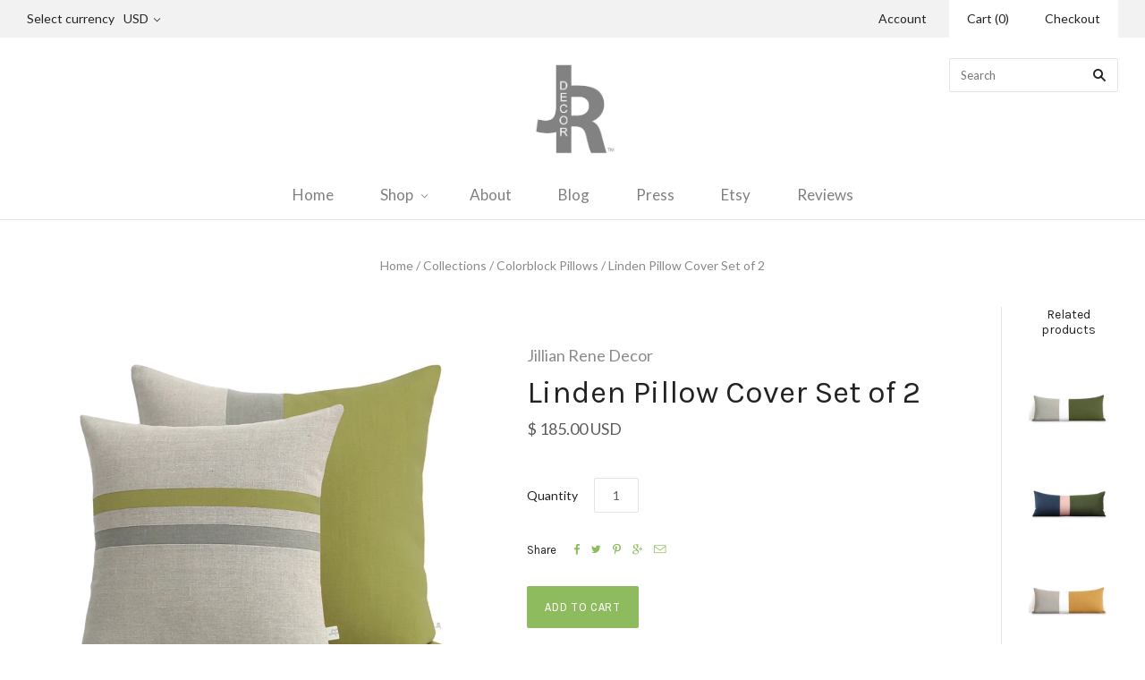

--- FILE ---
content_type: text/html; charset=utf-8
request_url: https://www.jillianrenedecor.com/products/linden-pillow-cover-set-of-2
body_size: 18888
content:
<!doctype html>
<!--[if lt IE 7]><html class="no-js lt-ie10 lt-ie9 lt-ie8 lt-ie7" lang="en"> <![endif]-->
<!--[if IE 7]><html class="no-js lt-ie10 lt-ie9 lt-ie8" lang="en"> <![endif]-->
<!--[if IE 8]><html class="no-js ie8 lt-ie10 lt-ie9" lang="en"> <![endif]-->
<!--[if IE 9 ]><html class="no-js ie9 lt-ie10"> <![endif]-->
<!--[if (gt IE 9)|!(IE)]><!--> <html class="no-js"> <!--<![endif]-->
<head>

  <meta charset="utf-8">
  <meta http-equiv="X-UA-Compatible" content="IE=edge,chrome=1">

  <title>
    Linden Pillow Cover Set of 2 by Jillian Rene Decor

    

    

    
  </title>

  
    <meta name="description" content="Linden Pillow Cover Set of 2 - Linden, Stone Grey and Natural Linen. 20x20 Colorblock and 16x16 Striped Pillows. Handmade in the USA." />
  

  

  <link rel="canonical" href="https://www.jillianrenedecor.com/products/linden-pillow-cover-set-of-2" />
  <meta name="viewport" content="width=device-width,initial-scale=1" />

  <script>window.performance && window.performance.mark && window.performance.mark('shopify.content_for_header.start');</script><meta name="google-site-verification" content="cOB6--2BDhplKC-BOMo-yWkSTCUzHXdDVDl0Fj8eMN0">
<meta id="shopify-digital-wallet" name="shopify-digital-wallet" content="/9037630/digital_wallets/dialog">
<meta name="shopify-checkout-api-token" content="2a46bf96cbe13be38c6b31e9946cba69">
<meta id="in-context-paypal-metadata" data-shop-id="9037630" data-venmo-supported="false" data-environment="production" data-locale="en_US" data-paypal-v4="true" data-currency="USD">
<link rel="alternate" type="application/json+oembed" href="https://www.jillianrenedecor.com/products/linden-pillow-cover-set-of-2.oembed">
<script async="async" src="/checkouts/internal/preloads.js?locale=en-US"></script>
<link rel="preconnect" href="https://shop.app" crossorigin="anonymous">
<script async="async" src="https://shop.app/checkouts/internal/preloads.js?locale=en-US&shop_id=9037630" crossorigin="anonymous"></script>
<script id="apple-pay-shop-capabilities" type="application/json">{"shopId":9037630,"countryCode":"US","currencyCode":"USD","merchantCapabilities":["supports3DS"],"merchantId":"gid:\/\/shopify\/Shop\/9037630","merchantName":"Jillian Rene Decor","requiredBillingContactFields":["postalAddress","email","phone"],"requiredShippingContactFields":["postalAddress","email","phone"],"shippingType":"shipping","supportedNetworks":["visa","masterCard","amex","discover","elo","jcb"],"total":{"type":"pending","label":"Jillian Rene Decor","amount":"1.00"},"shopifyPaymentsEnabled":true,"supportsSubscriptions":true}</script>
<script id="shopify-features" type="application/json">{"accessToken":"2a46bf96cbe13be38c6b31e9946cba69","betas":["rich-media-storefront-analytics"],"domain":"www.jillianrenedecor.com","predictiveSearch":true,"shopId":9037630,"locale":"en"}</script>
<script>var Shopify = Shopify || {};
Shopify.shop = "jillian-rene-decor.myshopify.com";
Shopify.locale = "en";
Shopify.currency = {"active":"USD","rate":"1.0"};
Shopify.country = "US";
Shopify.theme = {"name":"Grid","id":53593283,"schema_name":null,"schema_version":null,"theme_store_id":718,"role":"main"};
Shopify.theme.handle = "null";
Shopify.theme.style = {"id":null,"handle":null};
Shopify.cdnHost = "www.jillianrenedecor.com/cdn";
Shopify.routes = Shopify.routes || {};
Shopify.routes.root = "/";</script>
<script type="module">!function(o){(o.Shopify=o.Shopify||{}).modules=!0}(window);</script>
<script>!function(o){function n(){var o=[];function n(){o.push(Array.prototype.slice.apply(arguments))}return n.q=o,n}var t=o.Shopify=o.Shopify||{};t.loadFeatures=n(),t.autoloadFeatures=n()}(window);</script>
<script>
  window.ShopifyPay = window.ShopifyPay || {};
  window.ShopifyPay.apiHost = "shop.app\/pay";
  window.ShopifyPay.redirectState = null;
</script>
<script id="shop-js-analytics" type="application/json">{"pageType":"product"}</script>
<script defer="defer" async type="module" src="//www.jillianrenedecor.com/cdn/shopifycloud/shop-js/modules/v2/client.init-shop-cart-sync_C5BV16lS.en.esm.js"></script>
<script defer="defer" async type="module" src="//www.jillianrenedecor.com/cdn/shopifycloud/shop-js/modules/v2/chunk.common_CygWptCX.esm.js"></script>
<script type="module">
  await import("//www.jillianrenedecor.com/cdn/shopifycloud/shop-js/modules/v2/client.init-shop-cart-sync_C5BV16lS.en.esm.js");
await import("//www.jillianrenedecor.com/cdn/shopifycloud/shop-js/modules/v2/chunk.common_CygWptCX.esm.js");

  window.Shopify.SignInWithShop?.initShopCartSync?.({"fedCMEnabled":true,"windoidEnabled":true});

</script>
<script>
  window.Shopify = window.Shopify || {};
  if (!window.Shopify.featureAssets) window.Shopify.featureAssets = {};
  window.Shopify.featureAssets['shop-js'] = {"shop-cart-sync":["modules/v2/client.shop-cart-sync_ZFArdW7E.en.esm.js","modules/v2/chunk.common_CygWptCX.esm.js"],"init-fed-cm":["modules/v2/client.init-fed-cm_CmiC4vf6.en.esm.js","modules/v2/chunk.common_CygWptCX.esm.js"],"shop-button":["modules/v2/client.shop-button_tlx5R9nI.en.esm.js","modules/v2/chunk.common_CygWptCX.esm.js"],"shop-cash-offers":["modules/v2/client.shop-cash-offers_DOA2yAJr.en.esm.js","modules/v2/chunk.common_CygWptCX.esm.js","modules/v2/chunk.modal_D71HUcav.esm.js"],"init-windoid":["modules/v2/client.init-windoid_sURxWdc1.en.esm.js","modules/v2/chunk.common_CygWptCX.esm.js"],"shop-toast-manager":["modules/v2/client.shop-toast-manager_ClPi3nE9.en.esm.js","modules/v2/chunk.common_CygWptCX.esm.js"],"init-shop-email-lookup-coordinator":["modules/v2/client.init-shop-email-lookup-coordinator_B8hsDcYM.en.esm.js","modules/v2/chunk.common_CygWptCX.esm.js"],"init-shop-cart-sync":["modules/v2/client.init-shop-cart-sync_C5BV16lS.en.esm.js","modules/v2/chunk.common_CygWptCX.esm.js"],"avatar":["modules/v2/client.avatar_BTnouDA3.en.esm.js"],"pay-button":["modules/v2/client.pay-button_FdsNuTd3.en.esm.js","modules/v2/chunk.common_CygWptCX.esm.js"],"init-customer-accounts":["modules/v2/client.init-customer-accounts_DxDtT_ad.en.esm.js","modules/v2/client.shop-login-button_C5VAVYt1.en.esm.js","modules/v2/chunk.common_CygWptCX.esm.js","modules/v2/chunk.modal_D71HUcav.esm.js"],"init-shop-for-new-customer-accounts":["modules/v2/client.init-shop-for-new-customer-accounts_ChsxoAhi.en.esm.js","modules/v2/client.shop-login-button_C5VAVYt1.en.esm.js","modules/v2/chunk.common_CygWptCX.esm.js","modules/v2/chunk.modal_D71HUcav.esm.js"],"shop-login-button":["modules/v2/client.shop-login-button_C5VAVYt1.en.esm.js","modules/v2/chunk.common_CygWptCX.esm.js","modules/v2/chunk.modal_D71HUcav.esm.js"],"init-customer-accounts-sign-up":["modules/v2/client.init-customer-accounts-sign-up_CPSyQ0Tj.en.esm.js","modules/v2/client.shop-login-button_C5VAVYt1.en.esm.js","modules/v2/chunk.common_CygWptCX.esm.js","modules/v2/chunk.modal_D71HUcav.esm.js"],"shop-follow-button":["modules/v2/client.shop-follow-button_Cva4Ekp9.en.esm.js","modules/v2/chunk.common_CygWptCX.esm.js","modules/v2/chunk.modal_D71HUcav.esm.js"],"checkout-modal":["modules/v2/client.checkout-modal_BPM8l0SH.en.esm.js","modules/v2/chunk.common_CygWptCX.esm.js","modules/v2/chunk.modal_D71HUcav.esm.js"],"lead-capture":["modules/v2/client.lead-capture_Bi8yE_yS.en.esm.js","modules/v2/chunk.common_CygWptCX.esm.js","modules/v2/chunk.modal_D71HUcav.esm.js"],"shop-login":["modules/v2/client.shop-login_D6lNrXab.en.esm.js","modules/v2/chunk.common_CygWptCX.esm.js","modules/v2/chunk.modal_D71HUcav.esm.js"],"payment-terms":["modules/v2/client.payment-terms_CZxnsJam.en.esm.js","modules/v2/chunk.common_CygWptCX.esm.js","modules/v2/chunk.modal_D71HUcav.esm.js"]};
</script>
<script>(function() {
  var isLoaded = false;
  function asyncLoad() {
    if (isLoaded) return;
    isLoaded = true;
    var urls = ["\/\/shopify.privy.com\/widget.js?shop=jillian-rene-decor.myshopify.com"];
    for (var i = 0; i < urls.length; i++) {
      var s = document.createElement('script');
      s.type = 'text/javascript';
      s.async = true;
      s.src = urls[i];
      var x = document.getElementsByTagName('script')[0];
      x.parentNode.insertBefore(s, x);
    }
  };
  if(window.attachEvent) {
    window.attachEvent('onload', asyncLoad);
  } else {
    window.addEventListener('load', asyncLoad, false);
  }
})();</script>
<script id="__st">var __st={"a":9037630,"offset":-18000,"reqid":"beae9bc0-b45e-4252-98ec-de1a7d482989-1768732414","pageurl":"www.jillianrenedecor.com\/products\/linden-pillow-cover-set-of-2","u":"b01709f812f4","p":"product","rtyp":"product","rid":2965802115};</script>
<script>window.ShopifyPaypalV4VisibilityTracking = true;</script>
<script id="captcha-bootstrap">!function(){'use strict';const t='contact',e='account',n='new_comment',o=[[t,t],['blogs',n],['comments',n],[t,'customer']],c=[[e,'customer_login'],[e,'guest_login'],[e,'recover_customer_password'],[e,'create_customer']],r=t=>t.map((([t,e])=>`form[action*='/${t}']:not([data-nocaptcha='true']) input[name='form_type'][value='${e}']`)).join(','),a=t=>()=>t?[...document.querySelectorAll(t)].map((t=>t.form)):[];function s(){const t=[...o],e=r(t);return a(e)}const i='password',u='form_key',d=['recaptcha-v3-token','g-recaptcha-response','h-captcha-response',i],f=()=>{try{return window.sessionStorage}catch{return}},m='__shopify_v',_=t=>t.elements[u];function p(t,e,n=!1){try{const o=window.sessionStorage,c=JSON.parse(o.getItem(e)),{data:r}=function(t){const{data:e,action:n}=t;return t[m]||n?{data:e,action:n}:{data:t,action:n}}(c);for(const[e,n]of Object.entries(r))t.elements[e]&&(t.elements[e].value=n);n&&o.removeItem(e)}catch(o){console.error('form repopulation failed',{error:o})}}const l='form_type',E='cptcha';function T(t){t.dataset[E]=!0}const w=window,h=w.document,L='Shopify',v='ce_forms',y='captcha';let A=!1;((t,e)=>{const n=(g='f06e6c50-85a8-45c8-87d0-21a2b65856fe',I='https://cdn.shopify.com/shopifycloud/storefront-forms-hcaptcha/ce_storefront_forms_captcha_hcaptcha.v1.5.2.iife.js',D={infoText:'Protected by hCaptcha',privacyText:'Privacy',termsText:'Terms'},(t,e,n)=>{const o=w[L][v],c=o.bindForm;if(c)return c(t,g,e,D).then(n);var r;o.q.push([[t,g,e,D],n]),r=I,A||(h.body.append(Object.assign(h.createElement('script'),{id:'captcha-provider',async:!0,src:r})),A=!0)});var g,I,D;w[L]=w[L]||{},w[L][v]=w[L][v]||{},w[L][v].q=[],w[L][y]=w[L][y]||{},w[L][y].protect=function(t,e){n(t,void 0,e),T(t)},Object.freeze(w[L][y]),function(t,e,n,w,h,L){const[v,y,A,g]=function(t,e,n){const i=e?o:[],u=t?c:[],d=[...i,...u],f=r(d),m=r(i),_=r(d.filter((([t,e])=>n.includes(e))));return[a(f),a(m),a(_),s()]}(w,h,L),I=t=>{const e=t.target;return e instanceof HTMLFormElement?e:e&&e.form},D=t=>v().includes(t);t.addEventListener('submit',(t=>{const e=I(t);if(!e)return;const n=D(e)&&!e.dataset.hcaptchaBound&&!e.dataset.recaptchaBound,o=_(e),c=g().includes(e)&&(!o||!o.value);(n||c)&&t.preventDefault(),c&&!n&&(function(t){try{if(!f())return;!function(t){const e=f();if(!e)return;const n=_(t);if(!n)return;const o=n.value;o&&e.removeItem(o)}(t);const e=Array.from(Array(32),(()=>Math.random().toString(36)[2])).join('');!function(t,e){_(t)||t.append(Object.assign(document.createElement('input'),{type:'hidden',name:u})),t.elements[u].value=e}(t,e),function(t,e){const n=f();if(!n)return;const o=[...t.querySelectorAll(`input[type='${i}']`)].map((({name:t})=>t)),c=[...d,...o],r={};for(const[a,s]of new FormData(t).entries())c.includes(a)||(r[a]=s);n.setItem(e,JSON.stringify({[m]:1,action:t.action,data:r}))}(t,e)}catch(e){console.error('failed to persist form',e)}}(e),e.submit())}));const S=(t,e)=>{t&&!t.dataset[E]&&(n(t,e.some((e=>e===t))),T(t))};for(const o of['focusin','change'])t.addEventListener(o,(t=>{const e=I(t);D(e)&&S(e,y())}));const B=e.get('form_key'),M=e.get(l),P=B&&M;t.addEventListener('DOMContentLoaded',(()=>{const t=y();if(P)for(const e of t)e.elements[l].value===M&&p(e,B);[...new Set([...A(),...v().filter((t=>'true'===t.dataset.shopifyCaptcha))])].forEach((e=>S(e,t)))}))}(h,new URLSearchParams(w.location.search),n,t,e,['guest_login'])})(!0,!0)}();</script>
<script integrity="sha256-4kQ18oKyAcykRKYeNunJcIwy7WH5gtpwJnB7kiuLZ1E=" data-source-attribution="shopify.loadfeatures" defer="defer" src="//www.jillianrenedecor.com/cdn/shopifycloud/storefront/assets/storefront/load_feature-a0a9edcb.js" crossorigin="anonymous"></script>
<script crossorigin="anonymous" defer="defer" src="//www.jillianrenedecor.com/cdn/shopifycloud/storefront/assets/shopify_pay/storefront-65b4c6d7.js?v=20250812"></script>
<script data-source-attribution="shopify.dynamic_checkout.dynamic.init">var Shopify=Shopify||{};Shopify.PaymentButton=Shopify.PaymentButton||{isStorefrontPortableWallets:!0,init:function(){window.Shopify.PaymentButton.init=function(){};var t=document.createElement("script");t.src="https://www.jillianrenedecor.com/cdn/shopifycloud/portable-wallets/latest/portable-wallets.en.js",t.type="module",document.head.appendChild(t)}};
</script>
<script data-source-attribution="shopify.dynamic_checkout.buyer_consent">
  function portableWalletsHideBuyerConsent(e){var t=document.getElementById("shopify-buyer-consent"),n=document.getElementById("shopify-subscription-policy-button");t&&n&&(t.classList.add("hidden"),t.setAttribute("aria-hidden","true"),n.removeEventListener("click",e))}function portableWalletsShowBuyerConsent(e){var t=document.getElementById("shopify-buyer-consent"),n=document.getElementById("shopify-subscription-policy-button");t&&n&&(t.classList.remove("hidden"),t.removeAttribute("aria-hidden"),n.addEventListener("click",e))}window.Shopify?.PaymentButton&&(window.Shopify.PaymentButton.hideBuyerConsent=portableWalletsHideBuyerConsent,window.Shopify.PaymentButton.showBuyerConsent=portableWalletsShowBuyerConsent);
</script>
<script data-source-attribution="shopify.dynamic_checkout.cart.bootstrap">document.addEventListener("DOMContentLoaded",(function(){function t(){return document.querySelector("shopify-accelerated-checkout-cart, shopify-accelerated-checkout")}if(t())Shopify.PaymentButton.init();else{new MutationObserver((function(e,n){t()&&(Shopify.PaymentButton.init(),n.disconnect())})).observe(document.body,{childList:!0,subtree:!0})}}));
</script>
<link id="shopify-accelerated-checkout-styles" rel="stylesheet" media="screen" href="https://www.jillianrenedecor.com/cdn/shopifycloud/portable-wallets/latest/accelerated-checkout-backwards-compat.css" crossorigin="anonymous">
<style id="shopify-accelerated-checkout-cart">
        #shopify-buyer-consent {
  margin-top: 1em;
  display: inline-block;
  width: 100%;
}

#shopify-buyer-consent.hidden {
  display: none;
}

#shopify-subscription-policy-button {
  background: none;
  border: none;
  padding: 0;
  text-decoration: underline;
  font-size: inherit;
  cursor: pointer;
}

#shopify-subscription-policy-button::before {
  box-shadow: none;
}

      </style>

<script>window.performance && window.performance.mark && window.performance.mark('shopify.content_for_header.end');</script>

  

<meta property="og:site_name" content="Jillian Rene Decor" />
<meta property="og:url" content="https://www.jillianrenedecor.com/products/linden-pillow-cover-set-of-2" />
<meta property="og:title" content="Linden Pillow Cover Set of 2 by Jillian Rene Decor" />

  <meta property="og:description" content="Linden Pillow Cover Set of 2 - Linden, Stone Grey and Natural Linen. 20x20 Colorblock and 16x16 Striped Pillows. Handmade in the USA." />


  <meta property="og:type" content="product">
  
    <meta property="og:image" content="http://www.jillianrenedecor.com/cdn/shop/products/CBSSLindenStoneN02.1_grande.jpg?v=1510615202" />
    <meta property="og:image:secure_url" content="https://www.jillianrenedecor.com/cdn/shop/products/CBSSLindenStoneN02.1_grande.jpg?v=1510615202" />
  
    <meta property="og:image" content="http://www.jillianrenedecor.com/cdn/shop/products/CBSSLindenStoneN02.1_c4c9339b-f5c8-44e0-bc84-a5bac86d3cf7_grande.jpg?v=1510615202" />
    <meta property="og:image:secure_url" content="https://www.jillianrenedecor.com/cdn/shop/products/CBSSLindenStoneN02.1_c4c9339b-f5c8-44e0-bc84-a5bac86d3cf7_grande.jpg?v=1510615202" />
  
    <meta property="og:image" content="http://www.jillianrenedecor.com/cdn/shop/products/NewPillowDims_AllSizes_a944b6f7-25de-457a-9a53-db801537ba15_grande.jpg?v=1510615202" />
    <meta property="og:image:secure_url" content="https://www.jillianrenedecor.com/cdn/shop/products/NewPillowDims_AllSizes_a944b6f7-25de-457a-9a53-db801537ba15_grande.jpg?v=1510615202" />
  
    <meta property="og:image" content="http://www.jillianrenedecor.com/cdn/shop/products/CBSS_Sets_Fall18.01_9eaa70d9-b50b-4c00-a6d6-5baa80c5699a_grande.jpg?v=1510615202" />
    <meta property="og:image:secure_url" content="https://www.jillianrenedecor.com/cdn/shop/products/CBSS_Sets_Fall18.01_9eaa70d9-b50b-4c00-a6d6-5baa80c5699a_grande.jpg?v=1510615202" />
  
  <meta property="og:price:amount" content="185.00">
  <meta property="og:price:currency" content="USD">




<meta name="twitter:card" content="summary">


  <meta name="twitter:site" content="@JRDecor">



  <meta property="twitter:description" content="Linden Pillow Cover Set of 2 - Linden, Stone Grey and Natural Linen. 20x20 Colorblock and 16x16 Striped Pillows. Handmade in the USA." />


<meta name="twitter:url" content="https://www.jillianrenedecor.com/products/linden-pillow-cover-set-of-2">


  <meta name="twitter:title" content="Linden Pillow Cover Set of 2">
  <meta name="twitter:image" content="http://www.jillianrenedecor.com/cdn/shop/products/CBSSLindenStoneN02.1_grande.jpg?v=1510615202">



  <!-- Theme CSS -->
  <link href="//www.jillianrenedecor.com/cdn/shop/t/4/assets/theme.scss.css?v=181734340560431446421674755341" rel="stylesheet" type="text/css" media="all" />

  

  <!-- Third Party JS Libraries -->
  <script src="//www.jillianrenedecor.com/cdn/shop/t/4/assets/modernizr-2.8.2.min.js?v=38612161053245547031438830367" type="text/javascript"></script>

  <!-- Theme object -->
  <script>
  var Theme = {};
  Theme.version = "1.8.1";

  Theme.currency = 'USD';
  Theme.moneyFormat = "$ {{amount}}";
  Theme.moneyFormatCurrency = "$ {{amount}} USD";

  Theme.addToCartText = "Add to cart";
  Theme.soldOutText = "Sold out";
  Theme.unavailableText = "Unavailable";
  Theme.processingText = "Processing...";
  Theme.pleaseSelectText = "Please Select";

  

  

  
    Theme.currencySwitcher = true;
    Theme.currencySwitcherFormat = 'money_with_currency_format';
    /*
      Override the default Theme.moneyFormat for recalculating
      prices on the product and cart templates.
    */
    Theme.moneyFormat = "$ {{amount}} USD";
  

  
    Theme.imageZoom = true;
  

  
    Theme.slideshow = true;

    
  

  
    Theme.instagram = true;
    Theme.instagramAccessToken = '6985478.1677ed0.42e99ed73806488092a0ff3eb9fff1c0';
    Theme.instagramShowTag = false;
    Theme.instagramTag = '';
  

  

  Theme.itemRemovedFromCart = "{{ item_title }} has be removed from your cart.";
  Theme.itemRemovedFromCartUndo = "Undo?";

  
    Theme.stickyHeader = true;
  

  Theme.cartText = "Cart";
  Theme.itemRemovedFromCart = "{{ item_title }} has be removed from your cart.";

  Theme.quickShop = true;
  Theme.relatedProducts = true;
  Theme.featuredProducts = false;

  // For selecting the first available variant
  var FirstVariant = {};
</script>


  <script>
    window.products = {};
  </script>

<link href="https://monorail-edge.shopifysvc.com" rel="dns-prefetch">
<script>(function(){if ("sendBeacon" in navigator && "performance" in window) {try {var session_token_from_headers = performance.getEntriesByType('navigation')[0].serverTiming.find(x => x.name == '_s').description;} catch {var session_token_from_headers = undefined;}var session_cookie_matches = document.cookie.match(/_shopify_s=([^;]*)/);var session_token_from_cookie = session_cookie_matches && session_cookie_matches.length === 2 ? session_cookie_matches[1] : "";var session_token = session_token_from_headers || session_token_from_cookie || "";function handle_abandonment_event(e) {var entries = performance.getEntries().filter(function(entry) {return /monorail-edge.shopifysvc.com/.test(entry.name);});if (!window.abandonment_tracked && entries.length === 0) {window.abandonment_tracked = true;var currentMs = Date.now();var navigation_start = performance.timing.navigationStart;var payload = {shop_id: 9037630,url: window.location.href,navigation_start,duration: currentMs - navigation_start,session_token,page_type: "product"};window.navigator.sendBeacon("https://monorail-edge.shopifysvc.com/v1/produce", JSON.stringify({schema_id: "online_store_buyer_site_abandonment/1.1",payload: payload,metadata: {event_created_at_ms: currentMs,event_sent_at_ms: currentMs}}));}}window.addEventListener('pagehide', handle_abandonment_event);}}());</script>
<script id="web-pixels-manager-setup">(function e(e,d,r,n,o){if(void 0===o&&(o={}),!Boolean(null===(a=null===(i=window.Shopify)||void 0===i?void 0:i.analytics)||void 0===a?void 0:a.replayQueue)){var i,a;window.Shopify=window.Shopify||{};var t=window.Shopify;t.analytics=t.analytics||{};var s=t.analytics;s.replayQueue=[],s.publish=function(e,d,r){return s.replayQueue.push([e,d,r]),!0};try{self.performance.mark("wpm:start")}catch(e){}var l=function(){var e={modern:/Edge?\/(1{2}[4-9]|1[2-9]\d|[2-9]\d{2}|\d{4,})\.\d+(\.\d+|)|Firefox\/(1{2}[4-9]|1[2-9]\d|[2-9]\d{2}|\d{4,})\.\d+(\.\d+|)|Chrom(ium|e)\/(9{2}|\d{3,})\.\d+(\.\d+|)|(Maci|X1{2}).+ Version\/(15\.\d+|(1[6-9]|[2-9]\d|\d{3,})\.\d+)([,.]\d+|)( \(\w+\)|)( Mobile\/\w+|) Safari\/|Chrome.+OPR\/(9{2}|\d{3,})\.\d+\.\d+|(CPU[ +]OS|iPhone[ +]OS|CPU[ +]iPhone|CPU IPhone OS|CPU iPad OS)[ +]+(15[._]\d+|(1[6-9]|[2-9]\d|\d{3,})[._]\d+)([._]\d+|)|Android:?[ /-](13[3-9]|1[4-9]\d|[2-9]\d{2}|\d{4,})(\.\d+|)(\.\d+|)|Android.+Firefox\/(13[5-9]|1[4-9]\d|[2-9]\d{2}|\d{4,})\.\d+(\.\d+|)|Android.+Chrom(ium|e)\/(13[3-9]|1[4-9]\d|[2-9]\d{2}|\d{4,})\.\d+(\.\d+|)|SamsungBrowser\/([2-9]\d|\d{3,})\.\d+/,legacy:/Edge?\/(1[6-9]|[2-9]\d|\d{3,})\.\d+(\.\d+|)|Firefox\/(5[4-9]|[6-9]\d|\d{3,})\.\d+(\.\d+|)|Chrom(ium|e)\/(5[1-9]|[6-9]\d|\d{3,})\.\d+(\.\d+|)([\d.]+$|.*Safari\/(?![\d.]+ Edge\/[\d.]+$))|(Maci|X1{2}).+ Version\/(10\.\d+|(1[1-9]|[2-9]\d|\d{3,})\.\d+)([,.]\d+|)( \(\w+\)|)( Mobile\/\w+|) Safari\/|Chrome.+OPR\/(3[89]|[4-9]\d|\d{3,})\.\d+\.\d+|(CPU[ +]OS|iPhone[ +]OS|CPU[ +]iPhone|CPU IPhone OS|CPU iPad OS)[ +]+(10[._]\d+|(1[1-9]|[2-9]\d|\d{3,})[._]\d+)([._]\d+|)|Android:?[ /-](13[3-9]|1[4-9]\d|[2-9]\d{2}|\d{4,})(\.\d+|)(\.\d+|)|Mobile Safari.+OPR\/([89]\d|\d{3,})\.\d+\.\d+|Android.+Firefox\/(13[5-9]|1[4-9]\d|[2-9]\d{2}|\d{4,})\.\d+(\.\d+|)|Android.+Chrom(ium|e)\/(13[3-9]|1[4-9]\d|[2-9]\d{2}|\d{4,})\.\d+(\.\d+|)|Android.+(UC? ?Browser|UCWEB|U3)[ /]?(15\.([5-9]|\d{2,})|(1[6-9]|[2-9]\d|\d{3,})\.\d+)\.\d+|SamsungBrowser\/(5\.\d+|([6-9]|\d{2,})\.\d+)|Android.+MQ{2}Browser\/(14(\.(9|\d{2,})|)|(1[5-9]|[2-9]\d|\d{3,})(\.\d+|))(\.\d+|)|K[Aa][Ii]OS\/(3\.\d+|([4-9]|\d{2,})\.\d+)(\.\d+|)/},d=e.modern,r=e.legacy,n=navigator.userAgent;return n.match(d)?"modern":n.match(r)?"legacy":"unknown"}(),u="modern"===l?"modern":"legacy",c=(null!=n?n:{modern:"",legacy:""})[u],f=function(e){return[e.baseUrl,"/wpm","/b",e.hashVersion,"modern"===e.buildTarget?"m":"l",".js"].join("")}({baseUrl:d,hashVersion:r,buildTarget:u}),m=function(e){var d=e.version,r=e.bundleTarget,n=e.surface,o=e.pageUrl,i=e.monorailEndpoint;return{emit:function(e){var a=e.status,t=e.errorMsg,s=(new Date).getTime(),l=JSON.stringify({metadata:{event_sent_at_ms:s},events:[{schema_id:"web_pixels_manager_load/3.1",payload:{version:d,bundle_target:r,page_url:o,status:a,surface:n,error_msg:t},metadata:{event_created_at_ms:s}}]});if(!i)return console&&console.warn&&console.warn("[Web Pixels Manager] No Monorail endpoint provided, skipping logging."),!1;try{return self.navigator.sendBeacon.bind(self.navigator)(i,l)}catch(e){}var u=new XMLHttpRequest;try{return u.open("POST",i,!0),u.setRequestHeader("Content-Type","text/plain"),u.send(l),!0}catch(e){return console&&console.warn&&console.warn("[Web Pixels Manager] Got an unhandled error while logging to Monorail."),!1}}}}({version:r,bundleTarget:l,surface:e.surface,pageUrl:self.location.href,monorailEndpoint:e.monorailEndpoint});try{o.browserTarget=l,function(e){var d=e.src,r=e.async,n=void 0===r||r,o=e.onload,i=e.onerror,a=e.sri,t=e.scriptDataAttributes,s=void 0===t?{}:t,l=document.createElement("script"),u=document.querySelector("head"),c=document.querySelector("body");if(l.async=n,l.src=d,a&&(l.integrity=a,l.crossOrigin="anonymous"),s)for(var f in s)if(Object.prototype.hasOwnProperty.call(s,f))try{l.dataset[f]=s[f]}catch(e){}if(o&&l.addEventListener("load",o),i&&l.addEventListener("error",i),u)u.appendChild(l);else{if(!c)throw new Error("Did not find a head or body element to append the script");c.appendChild(l)}}({src:f,async:!0,onload:function(){if(!function(){var e,d;return Boolean(null===(d=null===(e=window.Shopify)||void 0===e?void 0:e.analytics)||void 0===d?void 0:d.initialized)}()){var d=window.webPixelsManager.init(e)||void 0;if(d){var r=window.Shopify.analytics;r.replayQueue.forEach((function(e){var r=e[0],n=e[1],o=e[2];d.publishCustomEvent(r,n,o)})),r.replayQueue=[],r.publish=d.publishCustomEvent,r.visitor=d.visitor,r.initialized=!0}}},onerror:function(){return m.emit({status:"failed",errorMsg:"".concat(f," has failed to load")})},sri:function(e){var d=/^sha384-[A-Za-z0-9+/=]+$/;return"string"==typeof e&&d.test(e)}(c)?c:"",scriptDataAttributes:o}),m.emit({status:"loading"})}catch(e){m.emit({status:"failed",errorMsg:(null==e?void 0:e.message)||"Unknown error"})}}})({shopId: 9037630,storefrontBaseUrl: "https://www.jillianrenedecor.com",extensionsBaseUrl: "https://extensions.shopifycdn.com/cdn/shopifycloud/web-pixels-manager",monorailEndpoint: "https://monorail-edge.shopifysvc.com/unstable/produce_batch",surface: "storefront-renderer",enabledBetaFlags: ["2dca8a86"],webPixelsConfigList: [{"id":"820183346","configuration":"{\"config\":\"{\\\"pixel_id\\\":\\\"AW-993768871\\\",\\\"target_country\\\":\\\"US\\\",\\\"gtag_events\\\":[{\\\"type\\\":\\\"search\\\",\\\"action_label\\\":\\\"AW-993768871\\\/GcyyCPTXqNQBEKfr7tkD\\\"},{\\\"type\\\":\\\"begin_checkout\\\",\\\"action_label\\\":\\\"AW-993768871\\\/70KGCPHXqNQBEKfr7tkD\\\"},{\\\"type\\\":\\\"view_item\\\",\\\"action_label\\\":[\\\"AW-993768871\\\/BSv4COvXqNQBEKfr7tkD\\\",\\\"MC-RE4PVXN3RW\\\"]},{\\\"type\\\":\\\"purchase\\\",\\\"action_label\\\":[\\\"AW-993768871\\\/NTpVCKbUqNQBEKfr7tkD\\\",\\\"MC-RE4PVXN3RW\\\"]},{\\\"type\\\":\\\"page_view\\\",\\\"action_label\\\":[\\\"AW-993768871\\\/lCX2CKPUqNQBEKfr7tkD\\\",\\\"MC-RE4PVXN3RW\\\"]},{\\\"type\\\":\\\"add_payment_info\\\",\\\"action_label\\\":\\\"AW-993768871\\\/deBPCPfXqNQBEKfr7tkD\\\"},{\\\"type\\\":\\\"add_to_cart\\\",\\\"action_label\\\":\\\"AW-993768871\\\/2oPMCO7XqNQBEKfr7tkD\\\"}],\\\"enable_monitoring_mode\\\":false}\"}","eventPayloadVersion":"v1","runtimeContext":"OPEN","scriptVersion":"b2a88bafab3e21179ed38636efcd8a93","type":"APP","apiClientId":1780363,"privacyPurposes":[],"dataSharingAdjustments":{"protectedCustomerApprovalScopes":["read_customer_address","read_customer_email","read_customer_name","read_customer_personal_data","read_customer_phone"]}},{"id":"138150194","eventPayloadVersion":"v1","runtimeContext":"LAX","scriptVersion":"1","type":"CUSTOM","privacyPurposes":["MARKETING"],"name":"Meta pixel (migrated)"},{"id":"shopify-app-pixel","configuration":"{}","eventPayloadVersion":"v1","runtimeContext":"STRICT","scriptVersion":"0450","apiClientId":"shopify-pixel","type":"APP","privacyPurposes":["ANALYTICS","MARKETING"]},{"id":"shopify-custom-pixel","eventPayloadVersion":"v1","runtimeContext":"LAX","scriptVersion":"0450","apiClientId":"shopify-pixel","type":"CUSTOM","privacyPurposes":["ANALYTICS","MARKETING"]}],isMerchantRequest: false,initData: {"shop":{"name":"Jillian Rene Decor","paymentSettings":{"currencyCode":"USD"},"myshopifyDomain":"jillian-rene-decor.myshopify.com","countryCode":"US","storefrontUrl":"https:\/\/www.jillianrenedecor.com"},"customer":null,"cart":null,"checkout":null,"productVariants":[{"price":{"amount":185.0,"currencyCode":"USD"},"product":{"title":"Linden Pillow Cover Set of 2","vendor":"Jillian Rene Decor","id":"2965802115","untranslatedTitle":"Linden Pillow Cover Set of 2","url":"\/products\/linden-pillow-cover-set-of-2","type":"Striped Pillow"},"id":"8663839491","image":{"src":"\/\/www.jillianrenedecor.com\/cdn\/shop\/products\/CBSSLindenStoneN02.1.jpg?v=1510615202"},"sku":"SSCB_SetOf2_LindenSN","title":"Default Title","untranslatedTitle":"Default Title"}],"purchasingCompany":null},},"https://www.jillianrenedecor.com/cdn","fcfee988w5aeb613cpc8e4bc33m6693e112",{"modern":"","legacy":""},{"shopId":"9037630","storefrontBaseUrl":"https:\/\/www.jillianrenedecor.com","extensionBaseUrl":"https:\/\/extensions.shopifycdn.com\/cdn\/shopifycloud\/web-pixels-manager","surface":"storefront-renderer","enabledBetaFlags":"[\"2dca8a86\"]","isMerchantRequest":"false","hashVersion":"fcfee988w5aeb613cpc8e4bc33m6693e112","publish":"custom","events":"[[\"page_viewed\",{}],[\"product_viewed\",{\"productVariant\":{\"price\":{\"amount\":185.0,\"currencyCode\":\"USD\"},\"product\":{\"title\":\"Linden Pillow Cover Set of 2\",\"vendor\":\"Jillian Rene Decor\",\"id\":\"2965802115\",\"untranslatedTitle\":\"Linden Pillow Cover Set of 2\",\"url\":\"\/products\/linden-pillow-cover-set-of-2\",\"type\":\"Striped Pillow\"},\"id\":\"8663839491\",\"image\":{\"src\":\"\/\/www.jillianrenedecor.com\/cdn\/shop\/products\/CBSSLindenStoneN02.1.jpg?v=1510615202\"},\"sku\":\"SSCB_SetOf2_LindenSN\",\"title\":\"Default Title\",\"untranslatedTitle\":\"Default Title\"}}]]"});</script><script>
  window.ShopifyAnalytics = window.ShopifyAnalytics || {};
  window.ShopifyAnalytics.meta = window.ShopifyAnalytics.meta || {};
  window.ShopifyAnalytics.meta.currency = 'USD';
  var meta = {"product":{"id":2965802115,"gid":"gid:\/\/shopify\/Product\/2965802115","vendor":"Jillian Rene Decor","type":"Striped Pillow","handle":"linden-pillow-cover-set-of-2","variants":[{"id":8663839491,"price":18500,"name":"Linden Pillow Cover Set of 2","public_title":null,"sku":"SSCB_SetOf2_LindenSN"}],"remote":false},"page":{"pageType":"product","resourceType":"product","resourceId":2965802115,"requestId":"beae9bc0-b45e-4252-98ec-de1a7d482989-1768732414"}};
  for (var attr in meta) {
    window.ShopifyAnalytics.meta[attr] = meta[attr];
  }
</script>
<script class="analytics">
  (function () {
    var customDocumentWrite = function(content) {
      var jquery = null;

      if (window.jQuery) {
        jquery = window.jQuery;
      } else if (window.Checkout && window.Checkout.$) {
        jquery = window.Checkout.$;
      }

      if (jquery) {
        jquery('body').append(content);
      }
    };

    var hasLoggedConversion = function(token) {
      if (token) {
        return document.cookie.indexOf('loggedConversion=' + token) !== -1;
      }
      return false;
    }

    var setCookieIfConversion = function(token) {
      if (token) {
        var twoMonthsFromNow = new Date(Date.now());
        twoMonthsFromNow.setMonth(twoMonthsFromNow.getMonth() + 2);

        document.cookie = 'loggedConversion=' + token + '; expires=' + twoMonthsFromNow;
      }
    }

    var trekkie = window.ShopifyAnalytics.lib = window.trekkie = window.trekkie || [];
    if (trekkie.integrations) {
      return;
    }
    trekkie.methods = [
      'identify',
      'page',
      'ready',
      'track',
      'trackForm',
      'trackLink'
    ];
    trekkie.factory = function(method) {
      return function() {
        var args = Array.prototype.slice.call(arguments);
        args.unshift(method);
        trekkie.push(args);
        return trekkie;
      };
    };
    for (var i = 0; i < trekkie.methods.length; i++) {
      var key = trekkie.methods[i];
      trekkie[key] = trekkie.factory(key);
    }
    trekkie.load = function(config) {
      trekkie.config = config || {};
      trekkie.config.initialDocumentCookie = document.cookie;
      var first = document.getElementsByTagName('script')[0];
      var script = document.createElement('script');
      script.type = 'text/javascript';
      script.onerror = function(e) {
        var scriptFallback = document.createElement('script');
        scriptFallback.type = 'text/javascript';
        scriptFallback.onerror = function(error) {
                var Monorail = {
      produce: function produce(monorailDomain, schemaId, payload) {
        var currentMs = new Date().getTime();
        var event = {
          schema_id: schemaId,
          payload: payload,
          metadata: {
            event_created_at_ms: currentMs,
            event_sent_at_ms: currentMs
          }
        };
        return Monorail.sendRequest("https://" + monorailDomain + "/v1/produce", JSON.stringify(event));
      },
      sendRequest: function sendRequest(endpointUrl, payload) {
        // Try the sendBeacon API
        if (window && window.navigator && typeof window.navigator.sendBeacon === 'function' && typeof window.Blob === 'function' && !Monorail.isIos12()) {
          var blobData = new window.Blob([payload], {
            type: 'text/plain'
          });

          if (window.navigator.sendBeacon(endpointUrl, blobData)) {
            return true;
          } // sendBeacon was not successful

        } // XHR beacon

        var xhr = new XMLHttpRequest();

        try {
          xhr.open('POST', endpointUrl);
          xhr.setRequestHeader('Content-Type', 'text/plain');
          xhr.send(payload);
        } catch (e) {
          console.log(e);
        }

        return false;
      },
      isIos12: function isIos12() {
        return window.navigator.userAgent.lastIndexOf('iPhone; CPU iPhone OS 12_') !== -1 || window.navigator.userAgent.lastIndexOf('iPad; CPU OS 12_') !== -1;
      }
    };
    Monorail.produce('monorail-edge.shopifysvc.com',
      'trekkie_storefront_load_errors/1.1',
      {shop_id: 9037630,
      theme_id: 53593283,
      app_name: "storefront",
      context_url: window.location.href,
      source_url: "//www.jillianrenedecor.com/cdn/s/trekkie.storefront.cd680fe47e6c39ca5d5df5f0a32d569bc48c0f27.min.js"});

        };
        scriptFallback.async = true;
        scriptFallback.src = '//www.jillianrenedecor.com/cdn/s/trekkie.storefront.cd680fe47e6c39ca5d5df5f0a32d569bc48c0f27.min.js';
        first.parentNode.insertBefore(scriptFallback, first);
      };
      script.async = true;
      script.src = '//www.jillianrenedecor.com/cdn/s/trekkie.storefront.cd680fe47e6c39ca5d5df5f0a32d569bc48c0f27.min.js';
      first.parentNode.insertBefore(script, first);
    };
    trekkie.load(
      {"Trekkie":{"appName":"storefront","development":false,"defaultAttributes":{"shopId":9037630,"isMerchantRequest":null,"themeId":53593283,"themeCityHash":"7598096369471112951","contentLanguage":"en","currency":"USD","eventMetadataId":"73cef477-992a-416a-a1c1-9c5bb8d26f5a"},"isServerSideCookieWritingEnabled":true,"monorailRegion":"shop_domain","enabledBetaFlags":["65f19447"]},"Session Attribution":{},"S2S":{"facebookCapiEnabled":false,"source":"trekkie-storefront-renderer","apiClientId":580111}}
    );

    var loaded = false;
    trekkie.ready(function() {
      if (loaded) return;
      loaded = true;

      window.ShopifyAnalytics.lib = window.trekkie;

      var originalDocumentWrite = document.write;
      document.write = customDocumentWrite;
      try { window.ShopifyAnalytics.merchantGoogleAnalytics.call(this); } catch(error) {};
      document.write = originalDocumentWrite;

      window.ShopifyAnalytics.lib.page(null,{"pageType":"product","resourceType":"product","resourceId":2965802115,"requestId":"beae9bc0-b45e-4252-98ec-de1a7d482989-1768732414","shopifyEmitted":true});

      var match = window.location.pathname.match(/checkouts\/(.+)\/(thank_you|post_purchase)/)
      var token = match? match[1]: undefined;
      if (!hasLoggedConversion(token)) {
        setCookieIfConversion(token);
        window.ShopifyAnalytics.lib.track("Viewed Product",{"currency":"USD","variantId":8663839491,"productId":2965802115,"productGid":"gid:\/\/shopify\/Product\/2965802115","name":"Linden Pillow Cover Set of 2","price":"185.00","sku":"SSCB_SetOf2_LindenSN","brand":"Jillian Rene Decor","variant":null,"category":"Striped Pillow","nonInteraction":true,"remote":false},undefined,undefined,{"shopifyEmitted":true});
      window.ShopifyAnalytics.lib.track("monorail:\/\/trekkie_storefront_viewed_product\/1.1",{"currency":"USD","variantId":8663839491,"productId":2965802115,"productGid":"gid:\/\/shopify\/Product\/2965802115","name":"Linden Pillow Cover Set of 2","price":"185.00","sku":"SSCB_SetOf2_LindenSN","brand":"Jillian Rene Decor","variant":null,"category":"Striped Pillow","nonInteraction":true,"remote":false,"referer":"https:\/\/www.jillianrenedecor.com\/products\/linden-pillow-cover-set-of-2"});
      }
    });


        var eventsListenerScript = document.createElement('script');
        eventsListenerScript.async = true;
        eventsListenerScript.src = "//www.jillianrenedecor.com/cdn/shopifycloud/storefront/assets/shop_events_listener-3da45d37.js";
        document.getElementsByTagName('head')[0].appendChild(eventsListenerScript);

})();</script>
  <script>
  if (!window.ga || (window.ga && typeof window.ga !== 'function')) {
    window.ga = function ga() {
      (window.ga.q = window.ga.q || []).push(arguments);
      if (window.Shopify && window.Shopify.analytics && typeof window.Shopify.analytics.publish === 'function') {
        window.Shopify.analytics.publish("ga_stub_called", {}, {sendTo: "google_osp_migration"});
      }
      console.error("Shopify's Google Analytics stub called with:", Array.from(arguments), "\nSee https://help.shopify.com/manual/promoting-marketing/pixels/pixel-migration#google for more information.");
    };
    if (window.Shopify && window.Shopify.analytics && typeof window.Shopify.analytics.publish === 'function') {
      window.Shopify.analytics.publish("ga_stub_initialized", {}, {sendTo: "google_osp_migration"});
    }
  }
</script>
<script
  defer
  src="https://www.jillianrenedecor.com/cdn/shopifycloud/perf-kit/shopify-perf-kit-3.0.4.min.js"
  data-application="storefront-renderer"
  data-shop-id="9037630"
  data-render-region="gcp-us-central1"
  data-page-type="product"
  data-theme-instance-id="53593283"
  data-theme-name=""
  data-theme-version=""
  data-monorail-region="shop_domain"
  data-resource-timing-sampling-rate="10"
  data-shs="true"
  data-shs-beacon="true"
  data-shs-export-with-fetch="true"
  data-shs-logs-sample-rate="1"
  data-shs-beacon-endpoint="https://www.jillianrenedecor.com/api/collect"
></script>
</head>

<body class=" template-product   has-related-products-right has-quick-shop loading" >

  
    
<section class="quick-shop-wrapper">
  <div class="quick-shop">
    <div class="product-images">
      <div class="product-main-image">
        
      </div>

      <div class="product-thumbnails-outer-wrapper">
        <div class="product-thumbnails-wrapper">
          <div class="product-thumbnails"></div>
        </div>
      </div>
    </div>

    <div class="product-details-wrapper">
      <div class="product-details"></div>
    </div>
  </div>
  <span class="spinner">
    <span></span>
    <span></span>
    <span></span>
  </span>
</section>

  

  <header class="main-header" role="banner">

  <div class="header-tools-wrapper">
    <div class="header-tools">

      <div class="aligned-left">
        <p class="navigation-toggle"><span class="navigation-toggle-icon">Open menu</span> <span class="navigation-toggle-text">Menu</span></p>

        
          <div class="currency-wrapper">
            <p class="select-currency">Select currency</p>
            <div class="select-wrapper currency-switcher">
              <span class="selected-currency"></span>
              <select id="currencies" name="currencies">
                
                
                <option value="USD" selected="selected">USD</option>
                
                  
                  <option value="CAD">CAD</option>
                  
                
                  
                
                  
                  <option value="GBP">GBP</option>
                  
                
                  
                  <option value="AUD">AUD</option>
                  
                
                  
                  <option value="JPY">JPY</option>
                  
                
              </select>
            </div>
          </div>
        
      </div>

      <div class="aligned-right">
        
          <div class="customer-links">
            
              <a href="/account/login" id="customer_login_link">Account</a>
            
          </div>
        

        <div class="mini-cart-wrapper">
          <a class="cart-count" href="/cart"><span class="cart-count-text">Cart</span> (<span class="cart-count-number">0</span>)</a>
          
        </div>
        <a class="checkout-link" href="/checkout">Checkout</a>

        <form class="search-form" action="/search" method="get">
          <input class="search-input" name="q" type="text" placeholder="Search" value="" />
          <input type="submit" value="&#xe606;" />
        </form>
      </div>

    </div>
  </div>

  <div class="branding">
    
      <a class="logo has-retina" href="/">
        <img class="logo-regular" alt="Jillian Rene Decor" src="//www.jillianrenedecor.com/cdn/shop/t/4/assets/logo.png?v=136499099541516183221439349327">
        
          <img class="logo-retina" alt="Jillian Rene Decor" src="//www.jillianrenedecor.com/cdn/shop/t/4/assets/logo-retina.png?v=136499099541516183221442813488">
        
      </a>
    
  </div>

</header>

  
<div class="navigation-wrapper">
  <nav class="navigation">

    <div class="branding has-logo">
      
        <a class="logo mobile-nav-logo has-retina" href="/">
          <img class="logo-regular" alt="Jillian Rene Decor" src="//www.jillianrenedecor.com/cdn/shop/t/4/assets/logo.png?v=136499099541516183221439349327">
          
            <img class="logo-retina" alt="Jillian Rene Decor" src="//www.jillianrenedecor.com/cdn/shop/t/4/assets/logo-retina.png?v=136499099541516183221442813488">
          
        </a>
      

      
        <a class="logo sticky-logo" href="/"><img alt="Jillian Rene Decor" src="//www.jillianrenedecor.com/cdn/shop/t/4/assets/sticky-header-logo.png?v=16126062305784853181439929237"></a>
      
      <span class="navigation-toggle">&#xe603;</span>
    </div>

    <ul>
      <li class="mobile-link">
        <form class="search-form" action="/search" method="get">
          <input class="search-input" name="q" type="text" placeholder="Search" value="" />
          <input type="submit" value="&#xe606;" />
        </form>
      </li>
      
        




        <li class=" first 
" >
          <a data-linklist-trigger="home" href="/">Home </a>

          

        </li>
      
        




        <li class="has-mega-nav  
" data-mega-nav="true">
          <a data-linklist-trigger="shop" href="/collections/all">Shop <span class="enter-linklist">&#xe600;</span></a>

          

            <ul class="mobile-mega-nav" data-linklist="shop">
              <li>
                <span class="back"><span class="icon">&#xe601;</span> Back to previous</span>
              </li>

              
              
              

                
                

                
                  <li class="has-dropdown">
                    <a data-linklist-trigger="by-collection" href="">By Collection <span class="enter-linklist">&#xe600;</span></a>
                    <ul data-linklist="by-collection">
                      <li>
                        <span class="back"><span class="icon">&#xe601;</span> Back to previous</span>
                      </li>
                      
                        <li>
                          <a href="/collections/colorblock-pillows">Colorblock Pillows</a>
                        </li>
                      
                        <li>
                          <a href="/collections/chambray-pillows">Chambray Pillows</a>
                        </li>
                      
                        <li>
                          <a href="/collections/two-tone-colorblock-pillows">Two Tone Colorblock Pillows</a>
                        </li>
                      
                        <li>
                          <a href="/collections/monochromatic-colorblock-pillows">Monochromatic Colorblock Pillows</a>
                        </li>
                      
                        <li>
                          <a href="/collections/woven-pillows">Woven Pillows</a>
                        </li>
                      
                        <li>
                          <a href="/collections/horizon-line-pillows">Horizon Line Pillows</a>
                        </li>
                      
                        <li>
                          <a href="/collections/banded-stripe-pillows">Banded Stripe Pillows </a>
                        </li>
                      
                        <li>
                          <a href="/collections/breton-stripe-pillows">Breton Stripe Pillows</a>
                        </li>
                      
                        <li>
                          <a href="/collections/rugby-stripe-pillows">Rugby Stripe Pillows</a>
                        </li>
                      
                        <li>
                          <a href="/collections/striped-pillows">Striped Pillows</a>
                        </li>
                      
                        <li>
                          <a href="/collections/stitched-linen-pillows">Stitched Linen Pillows</a>
                        </li>
                      
                        <li>
                          <a href="/collections/fringe-pillows">Fringe Pillows</a>
                        </li>
                      
                        <li>
                          <a href="/collections/studded-pillows">Studded Pillows</a>
                        </li>
                      
                        <li>
                          <a href="/collections/geometric-felt-pillows">Geometric Felt Pillows</a>
                        </li>
                      
                        <li>
                          <a href="/collections/graphic-grid-pillows">Graphic Grid Pillows</a>
                        </li>
                      
                        <li>
                          <a href="/collections/zodiac-pillows">Zodiac Pillows</a>
                        </li>
                      
                        <li>
                          <a href="/collections/interconnection-pillows">Interconnection Pillows</a>
                        </li>
                      
                        <li>
                          <a href="/collections/rainbow-pillow">Rainbow Pillow</a>
                        </li>
                      
                        <li>
                          <a href="/collections/word-pillows">Word Pillows</a>
                        </li>
                      
                        <li>
                          <a href="/collections/outdoor-colorblock-pillows">Outdoor Pillows</a>
                        </li>
                      
                        <li>
                          <a href="/collections/silk-pillows">Silk Pillows</a>
                        </li>
                      
                        <li>
                          <a href="/collections/velvet-pillows">Velvet Pillows</a>
                        </li>
                      
                        <li>
                          <a href="/collections/liberty-print-pillows">Liberty Print Pillows</a>
                        </li>
                      
                        <li>
                          <a href="/collections/colorblock-tea-towels">Colorblock Tea Towels</a>
                        </li>
                      
                        <li>
                          <a href="/collections/the-bedding-collection">The Bedding Collection</a>
                        </li>
                      
                        <li>
                          <a href="/collections/eye-pillows">Eye Pillows</a>
                        </li>
                      
                        <li>
                          <a href="/collections/pillow-inserts">Pillow Inserts</a>
                        </li>
                      
                        <li>
                          <a href="/collections/swatches">Swatches</a>
                        </li>
                      
                        <li>
                          <a href="/collections/made-with-love-face-mask-buy-one-give-one">Made with Love Mask</a>
                        </li>
                      
                    </ul>
                  </li>
                
              

                
                

                
                  <li class="has-dropdown">
                    <a data-linklist-trigger="by-color" href="">By Color  <span class="enter-linklist">&#xe600;</span></a>
                    <ul data-linklist="by-color">
                      <li>
                        <span class="back"><span class="icon">&#xe601;</span> Back to previous</span>
                      </li>
                      
                        <li>
                          <a href="/collections/black">Black</a>
                        </li>
                      
                        <li>
                          <a href="/collections/blue">Blue</a>
                        </li>
                      
                        <li>
                          <a href="/collections/coral">Coral</a>
                        </li>
                      
                        <li>
                          <a href="/collections/green">Green</a>
                        </li>
                      
                        <li>
                          <a href="/collections/grey">Grey</a>
                        </li>
                      
                        <li>
                          <a href="/collections/marsala">Marsala</a>
                        </li>
                      
                        <li>
                          <a href="/collections/mint">Mint</a>
                        </li>
                      
                        <li>
                          <a href="/collections/navy">Navy</a>
                        </li>
                      
                        <li>
                          <a href="/collections/neutral">Neutral</a>
                        </li>
                      
                        <li>
                          <a href="/collections/olive">Olive</a>
                        </li>
                      
                        <li>
                          <a href="/collections/orange">Orange </a>
                        </li>
                      
                        <li>
                          <a href="/collections/pink">Pink</a>
                        </li>
                      
                        <li>
                          <a href="/collections/purple">Purple</a>
                        </li>
                      
                        <li>
                          <a href="/collections/red">Red</a>
                        </li>
                      
                        <li>
                          <a href="/collections/teal">Teal</a>
                        </li>
                      
                        <li>
                          <a href="/collections/yellow">Yellow</a>
                        </li>
                      
                        <li>
                          <a href="/collections/yellow">Pantone 2021</a>
                        </li>
                      
                    </ul>
                  </li>
                
              

                
                

                
                  <li class="has-dropdown">
                    <a data-linklist-trigger="by-whats-hot" href="">By What's Hot <span class="enter-linklist">&#xe600;</span></a>
                    <ul data-linklist="by-whats-hot">
                      <li>
                        <span class="back"><span class="icon">&#xe601;</span> Back to previous</span>
                      </li>
                      
                        <li>
                          <a href="/collections/in-the-press">In the Press</a>
                        </li>
                      
                        <li>
                          <a href="/collections/new-arrivals">New Arrivals</a>
                        </li>
                      
                        <li>
                          <a href="/collections/best-sellers">Best Sellers</a>
                        </li>
                      
                        <li>
                          <a href="/collections/pillow-sets">Pillow Sets</a>
                        </li>
                      
                        <li>
                          <a href="/pages/custom-order">Custom Order</a>
                        </li>
                      
                        <li>
                          <a href="/collections/warehouse-sale">WAREHOUSE SALE</a>
                        </li>
                      
                    </ul>
                  </li>
                
              
            </ul>

            
            
            

            
              <div class="mega-nav">

                
                  <figure class="mega-nav-image">
                    <img alt="Jillian Rene Decor" src="//www.jillianrenedecor.com/cdn/shop/t/4/assets/mega-nav-image-default.jpg?v=134690438053150547871443098239" data-image="//www.jillianrenedecor.com/cdn/shop/t/4/assets/mega-nav-image-default.jpg?v=134690438053150547871443098239" data-alt="Jillian Rene Decor">
                  </figure>
                

                <div class="mega-nav-list-wrapper">
                  

                    
                    

                    

                      <ul class="mega-nav-list">
                        <li class="mega-nav-list-title">By Collection</li>

                        

                          

                          <li data-image-src="//www.jillianrenedecor.com/cdn/shop/collections/Spring2016_CBCool01.3_large.jpg?v=1569207418" data-image-alt="Colorblock Pillows"><a href="/collections/colorblock-pillows">Colorblock Pillows</a></li>
                        

                          

                          <li data-image-src="//www.jillianrenedecor.com/cdn/shop/collections/CHAMsetNavyBlue01.5_large.jpg?v=1569208120" data-image-alt="Chambray Pillows"><a href="/collections/chambray-pillows">Chambray Pillows</a></li>
                        

                          

                          <li data-image-src="//www.jillianrenedecor.com/cdn/shop/collections/CB1818TwoToneColorway01.2_large.jpg?v=1485463653" data-image-alt="Two Tone Colorblock Pillows"><a href="/collections/two-tone-colorblock-pillows">Two Tone Colorblock Pillows</a></li>
                        

                          

                          <li data-image-src="//www.jillianrenedecor.com/cdn/shop/collections/MOCRO1220pile01.5_large.jpg?v=1600511105" data-image-alt="Monochromatic Colorblock Pillows"><a href="/collections/monochromatic-colorblock-pillows">Monochromatic Colorblock Pillows</a></li>
                        

                          

                          <li data-image-src="//www.jillianrenedecor.com/cdn/shop/collections/WOVEN1616BlackCream01.2_large.jpg?v=1563929196" data-image-alt="Woven Pillows"><a href="/collections/woven-pillows">Woven Pillows</a></li>
                        

                          

                          <li data-image-src="//www.jillianrenedecor.com/cdn/shop/collections/GQ1220PalePinkBlack02.9.4_large.jpg?v=1469583877" data-image-alt="Horizon Line Pillows"><a href="/collections/horizon-line-pillows">Horizon Line Pillows</a></li>
                        

                          

                          <li data-image-src="//www.jillianrenedecor.com/cdn/shop/collections/SevenStripeBand2020BlackStoneNavy01.5_large.jpg?v=1528211143" data-image-alt="Banded Stripe Pillows"><a href="/collections/banded-stripe-pillows">Banded Stripe Pillows </a></li>
                        

                          

                          <li data-image-src="//www.jillianrenedecor.com/cdn/shop/collections/BS1818_NavyAmethystStone01.1_large.jpg?v=1534800059" data-image-alt="Breton Stripe Pillows"><a href="/collections/breton-stripe-pillows">Breton Stripe Pillows</a></li>
                        

                          

                          <li data-image-src="//www.jillianrenedecor.com/cdn/shop/collections/RSTSset2_20201818GreyBlack01.4.1_large.jpg?v=1439315736" data-image-alt="Rugby Stripe Pillows"><a href="/collections/rugby-stripe-pillows">Rugby Stripe Pillows</a></li>
                        

                          

                          <li data-image-src="//www.jillianrenedecor.com/cdn/shop/collections/JRDecor_Rejuvenation02.9_large.jpg?v=1439354508" data-image-alt="Striped Pillows"><a href="/collections/striped-pillows">Striped Pillows</a></li>
                        

                          

                          <li data-image-src="//www.jillianrenedecor.com/cdn/shop/collections/HandStitchedPillows_JillianReneDecor02.1_large.jpg?v=1477979647" data-image-alt="Stitched Linen Pillows"><a href="/collections/stitched-linen-pillows">Stitched Linen Pillows</a></li>
                        

                          

                          <li data-image-src="//www.jillianrenedecor.com/cdn/shop/collections/Fringe2020NavyCream02.8_large.jpg?v=1569206920" data-image-alt="Fringe Pillows"><a href="/collections/fringe-pillows">Fringe Pillows</a></li>
                        

                          

                          <li data-image-src="//www.jillianrenedecor.com/cdn/shop/collections/Stud_NavyGold03.2_large.jpg?v=1439315429" data-image-alt="Studded Pillows"><a href="/collections/studded-pillows">Studded Pillows</a></li>
                        

                          

                          <li data-image-src="//www.jillianrenedecor.com/cdn/shop/collections/GEO20201616NavyNatural01.4_large.jpg?v=1444192840" data-image-alt="Geometric Felt Pillows"><a href="/collections/geometric-felt-pillows">Geometric Felt Pillows</a></li>
                        

                          

                          <li data-image-src="//www.jillianrenedecor.com/cdn/shop/collections/Graphic04_large.jpg?v=1487653825" data-image-alt="Graphic Grid Pillows"><a href="/collections/graphic-grid-pillows">Graphic Grid Pillows</a></li>
                        

                          

                          <li data-image-src="//www.jillianrenedecor.com/cdn/shop/collections/ZodiacPillowsSpread01.150_large.jpg?v=1453054511" data-image-alt="Zodiac Pillows"><a href="/collections/zodiac-pillows">Zodiac Pillows</a></li>
                        

                          

                          <li data-image-src="//www.jillianrenedecor.com/cdn/shop/collections/BC1620SquashBurntOrangeBiscay01.2_large.jpg?v=1541118470" data-image-alt="Interconnection Pillows"><a href="/collections/interconnection-pillows">Interconnection Pillows</a></li>
                        

                          

                          <li data-image-src="//www.jillianrenedecor.com/cdn/shop/collections/RainbowPillow01_large.jpg?v=1530389150" data-image-alt="Rainbow Pillow"><a href="/collections/rainbow-pillow">Rainbow Pillow</a></li>
                        

                          

                          <li data-image-src="//www.jillianrenedecor.com/cdn/shop/collections/HopeDreamPillow01.3_large.jpg?v=1521424567" data-image-alt="Word Pillows"><a href="/collections/word-pillows">Word Pillows</a></li>
                        

                          

                          <li data-image-src="//www.jillianrenedecor.com/cdn/shopifycloud/storefront/assets/no-image-2048-a2addb12_large.gif" data-image-alt=""><a href="/collections/outdoor-colorblock-pillows">Outdoor Pillows</a></li>
                        

                          

                          <li data-image-src="//www.jillianrenedecor.com/cdn/shop/collections/SILKHLCB_BlackCCharcoal01.4_large.jpg?v=1478000067" data-image-alt="Silk Pillows"><a href="/collections/silk-pillows">Silk Pillows</a></li>
                        

                          

                          <li data-image-src="//www.jillianrenedecor.com/cdn/shop/collections/Velvet01.3_large.jpg?v=1506782829" data-image-alt="Velvet Pillows"><a href="/collections/velvet-pillows">Velvet Pillows</a></li>
                        

                          

                          <li data-image-src="//www.jillianrenedecor.com/cdn/shop/collections/Liberty12161220WiltshirePinkNavy01.5_large.jpg?v=1502988724" data-image-alt="Liberty Print Pillows"><a href="/collections/liberty-print-pillows">Liberty Print Pillows</a></li>
                        

                          

                          <li data-image-src="//www.jillianrenedecor.com/cdn/shop/collections/TT_NavyNatural01.2_large.jpg?v=1466452391" data-image-alt="Colorblock Tea Towels"><a href="/collections/colorblock-tea-towels">Colorblock Tea Towels</a></li>
                        

                          

                          <li data-image-src="//www.jillianrenedecor.com/cdn/shop/collections/CBSHAM2026NavyCreamNatural01.3_large.jpg?v=1482332743" data-image-alt="The Bedding Collection"><a href="/collections/the-bedding-collection">The Bedding Collection</a></li>
                        

                          

                          <li data-image-src="//www.jillianrenedecor.com/cdn/shop/collections/EyePillow_OliveBlackNatural01.4_large.jpg?v=1585153481" data-image-alt="Eye Pillows"><a href="/collections/eye-pillows">Eye Pillows</a></li>
                        

                          

                          <li data-image-src="//www.jillianrenedecor.com/cdn/shop/collections/PillowInserts_BW_large.jpg?v=1439320345" data-image-alt="Pillow Inserts"><a href="/collections/pillow-inserts">Pillow Inserts</a></li>
                        

                          

                          <li data-image-src="//www.jillianrenedecor.com/cdn/shop/collections/SwatchesNEW01_large.jpg?v=1439339421" data-image-alt="Swatches"><a href="/collections/swatches">Swatches</a></li>
                        

                          

                          <li data-image-src="//www.jillianrenedecor.com/cdn/shopifycloud/storefront/assets/no-image-2048-a2addb12_large.gif" data-image-alt=""><a href="/collections/made-with-love-face-mask-buy-one-give-one">Made with Love Mask</a></li>
                        
                      </ul>

                    
                  

                    
                    

                    

                      <ul class="mega-nav-list">
                        <li class="mega-nav-list-title">By Color </li>

                        

                          

                          <li data-image-src="//www.jillianrenedecor.com/cdn/shop/collections/CB_CHAM_BlackandCream01.7_large.jpg?v=1443098578" data-image-alt="Black"><a href="/collections/black">Black</a></li>
                        

                          

                          <li data-image-src="//www.jillianrenedecor.com/cdn/shop/collections/CB_Blues02.2_large.jpg?v=1444161707" data-image-alt="Blue"><a href="/collections/blue">Blue</a></li>
                        

                          

                          <li data-image-src="//www.jillianrenedecor.com/cdn/shop/collections/CB16x20CreamCoral02.4_large.jpg?v=1443109724" data-image-alt="Coral"><a href="/collections/coral">Coral</a></li>
                        

                          

                          <li data-image-src="//www.jillianrenedecor.com/cdn/shop/collections/CB16x20CreamKelly02.5_large.jpg?v=1443100318" data-image-alt="Green"><a href="/collections/green">Green</a></li>
                        

                          

                          <li data-image-src="//www.jillianrenedecor.com/cdn/shop/collections/CB_SS_Set_GrayCreamNat01.9_large.jpg?v=1443109172" data-image-alt="Grey"><a href="/collections/grey">Grey</a></li>
                        

                          

                          <li data-image-src="//www.jillianrenedecor.com/cdn/shop/collections/CBSSsetMarsalaGrey02.3_large.jpg?v=1443110863" data-image-alt="Marsala"><a href="/collections/marsala">Marsala</a></li>
                        

                          

                          <li data-image-src="//www.jillianrenedecor.com/cdn/shop/collections/CB_SS_Set_MintCreamNat01.3_large.jpg?v=1443110666" data-image-alt="Mint"><a href="/collections/mint">Mint</a></li>
                        

                          

                          <li data-image-src="//www.jillianrenedecor.com/cdn/shop/collections/CHAM_Setof2GreyNavy01.8_large.jpg?v=1443100763" data-image-alt="Navy"><a href="/collections/navy">Navy</a></li>
                        

                          

                          <li data-image-src="//www.jillianrenedecor.com/cdn/shop/collections/Grid_3_large.jpg?v=1443099860" data-image-alt="Neutral"><a href="/collections/neutral">Neutral</a></li>
                        

                          

                          <li data-image-src="//www.jillianrenedecor.com/cdn/shop/collections/EM_fullset03.5_large.jpg?v=1443110339" data-image-alt="Olive"><a href="/collections/olive">Olive</a></li>
                        

                          

                          <li data-image-src="//www.jillianrenedecor.com/cdn/shop/collections/CB_Orange01.3_large.jpg?v=1444249752" data-image-alt="Orange"><a href="/collections/orange">Orange </a></li>
                        

                          

                          <li data-image-src="//www.jillianrenedecor.com/cdn/shop/collections/CB1220HotPinkNN01.7_large.jpg?v=1443109567" data-image-alt="Pink"><a href="/collections/pink">Pink</a></li>
                        

                          

                          <li data-image-src="//www.jillianrenedecor.com/cdn/shop/collections/CB_12x16Eames_CreamEggplant02.2_large.jpg?v=1443111036" data-image-alt="Purple"><a href="/collections/purple">Purple</a></li>
                        

                          

                          <li data-image-src="//www.jillianrenedecor.com/cdn/shop/collections/CB1220PoppyNN02.6_large.jpg?v=1443109428" data-image-alt="Red"><a href="/collections/red">Red</a></li>
                        

                          

                          <li data-image-src="//www.jillianrenedecor.com/cdn/shop/collections/CB16x20CreamTeal02.5_large.jpg?v=1579776789" data-image-alt="Teal"><a href="/collections/teal">Teal</a></li>
                        

                          

                          <li data-image-src="//www.jillianrenedecor.com/cdn/shop/collections/CB_Yellow02.3_large.jpg?v=1444250088" data-image-alt="Yellow"><a href="/collections/yellow">Yellow</a></li>
                        

                          

                          <li data-image-src="//www.jillianrenedecor.com/cdn/shopifycloud/storefront/assets/no-image-2048-a2addb12_large.gif" data-image-alt=""><a href="/collections/yellow">Pantone 2021</a></li>
                        
                      </ul>

                    
                  

                    
                    

                    

                      <ul class="mega-nav-list">
                        <li class="mega-nav-list-title">By What's Hot</li>

                        

                          

                          <li data-image-src="//www.jillianrenedecor.com/cdn/shop/collections/Me_GH03_large.jpg?v=1444048148" data-image-alt="In the Press"><a href="/collections/in-the-press">In the Press</a></li>
                        

                          

                          <li data-image-src="//www.jillianrenedecor.com/cdn/shop/collections/JillianReneDecor_HG_July2016.01_large.jpg?v=1467989342" data-image-alt="New Arrivals"><a href="/collections/new-arrivals">New Arrivals</a></li>
                        

                          

                          <li data-image-src="//www.jillianrenedecor.com/cdn/shop/collections/il_fullxfull.420566834_cfyg_large.jpg?v=1444048879" data-image-alt="Best Sellers"><a href="/collections/best-sellers">Best Sellers</a></li>
                        

                          

                          <li data-image-src="//www.jillianrenedecor.com/cdn/shop/collections/Minimal_SetOf6_01.7_large.jpg?v=1444102697" data-image-alt="Pillow Sets"><a href="/collections/pillow-sets">Pillow Sets</a></li>
                        

                          

                          <li data-image-src="//www.jillianrenedecor.com/cdn/shop/t/4/assets/mega-nav-image-default.jpg?v=134690438053150547871443098239" data-image-alt="Jillian Rene Decor"><a href="/pages/custom-order">Custom Order</a></li>
                        

                          

                          <li data-image-src="//www.jillianrenedecor.com/cdn/shop/collections/WAREHOUSE_SALE01_large.jpg?v=1580697509" data-image-alt="WAREHOUSE SALE"><a href="/collections/warehouse-sale">WAREHOUSE SALE</a></li>
                        
                      </ul>

                    
                  
                </div>

              </div>
            
          

        </li>
      
        




        <li class="  
" >
          <a data-linklist-trigger="about" href="/pages/about">About  </a>

          

        </li>
      
        




        <li class="  
" >
          <a data-linklist-trigger="blog" href="/blogs/news">Blog </a>

          

        </li>
      
        




        <li class="  
" >
          <a data-linklist-trigger="press" href="/pages/press">Press </a>

          

        </li>
      
        




        <li class="  
" >
          <a data-linklist-trigger="etsy" href="http://www.jillianrenedecor.etsy.com">Etsy </a>

          

        </li>
      
        




        <li class="  last
" >
          <a data-linklist-trigger="reviews" href="/pages/reviews">Reviews </a>

          

        </li>
      
      
        <li class="mobile-link">
          
            <a href="/account/login" id="customer_login_link">Account</a>
          
        </li>
      
    </ul>

    <a class="cart-count" href="/cart"><span class="cart-count-text">Cart</span> (<span class="cart-count-number">0</span>)</a>
  </nav>
</div>


  

  

  
    <div class="main-content">
      <!-- bold-product.liquid -->

                     <script>    var bold_hidden_variants = {};    var bold_hidden_options = {};    var bold_option_clean_names = {};    var bold_product_json = {};  </script>       <!-- bold-hidden-variants.liquid --> <script class="bold-remove-on-load">  if(typeof(Bold) !== 'object')    var Bold = {};    if(typeof(Bold.base_variant) !== 'object')    Bold.base_variant = {};                if(typeof(Bold.csp_wholesale_variant) !== 'object')      Bold.csp_wholesale_variant = {};        if(typeof(Bold.csp_designer_discount_variant) !== 'object')      Bold.csp_designer_discount_variant = {};           if(typeof(Bold.inventory_lookup) !== 'object')    Bold.inventory_lookup = {};        Bold.base_variant[8663839491] = { id: 8663839491, price: 18500 };                    Bold.csp_wholesale_variant[8663839491] = { id: 8663839491, price: 18500 };        Bold.csp_designer_discount_variant[8663839491] = { id: 8663839491, price: 18500 };             Bold.inventory_lookup[8663839491] = { inventory_management: 'shopify', inventory_policy: 'deny', inventory_quantity: 8, available: true };        Bold.inventory_lookup[8663839491] = { inventory_management: Bold.inventory_lookup[Bold.base_variant[8663839491].id].inventory_management, inventory_policy: Bold.inventory_lookup[Bold.base_variant[8663839491].id].inventory_policy, inventory_quantity: Bold.inventory_lookup[Bold.base_variant[8663839491].id].inventory_quantity, available: Bold.inventory_lookup[Bold.base_variant[8663839491].id].available };</script>                                                                                                                                         <script>bold_option_clean_names["Default Title"]="Default Title";</script>    <script>  bold_product_json[2965802115] = {"id":2965802115,"title":"Linden Pillow Cover Set of 2","handle":"linden-pillow-cover-set-of-2","description":"\u003cp\u003e\u003cstrong\u003eLinden Pillow Cover Set of 2\u003c\/strong\u003e - Linden, Stone Grey and Natural Linen. \u003c\/p\u003e\n\u003cp\u003eThis beautiful set includes (1) 20x20 colorblock pillow cover and (1) 16x16 striped pillow cover in linden, stone grey and natural linen. This signature set will make the perfect accent on a chair, sofa, window seat or bed. They would also make a perfect housewarming gift too!\u003c\/p\u003e\n\u003cp\u003e\u003cbr\u003eOriginal design by artist and interior designer, Jillian Carmine. \u003cbr\u003e\u003cbr\u003eHandmade in the USA.\u003c\/p\u003e\n\u003cp\u003eMade to Order: Please allow 2-3 weeks for production.\u003c\/p\u003e\n\u003cp\u003e*Insert NOT Included\u003c\/p\u003e\n\u003cdiv style=\"padding-left: 30px;\"\u003e\n\u003cstrong\u003eMaterial:\u003c\/strong\u003e Linen \u003cbr\u003e\u003cbr\u003e\u003cstrong\u003eSet include sizes:\u003c\/strong\u003e\u003cbr\u003e16\" x 16\" (40.5cm x 40.5cm) - striped\u003cbr\u003e20\" x 20\" (50.8cm x 50.8cm) - colorblock\u003cbr\u003e\u003cbr\u003e\n\u003c\/div\u003e\n\u003cdiv style=\"padding-left: 30px;\"\u003e\u003c\/div\u003e\n\u003cdiv\u003eYou also might be interested in:\u003cbr\u003e\u003cbr\u003e\u003ca href=\"http:\/\/jillianrenedecor.com\/collections\/pillow-inserts\" target=\"_blank\" title=\"Pillow Inserts\" rel=\"noopener noreferrer\"\u003ePillow Inserts\u003c\/a\u003e\u003cbr\u003e\u003cbr\u003e\u003ca href=\"http:\/\/jillianrenedecor.com\/collections\/colorblock-pillows\/products\/colorblock-pillow-custom-color-stone-grey-natural?variant=5770330563\" target=\"_blank\" title=\"New Colors\" rel=\"noopener noreferrer\"\u003eMore New Colors\u003c\/a\u003e\u003cbr\u003e \u003cbr\u003e\u003cbr\u003e\n\u003c\/div\u003e\n\u003cdiv style=\"padding-left: 30px;\"\u003e\u003c\/div\u003e","published_at":"2015-08-06T11:25:00-04:00","created_at":"2015-10-06T00:18:05-04:00","vendor":"Jillian Rene Decor","type":"Striped Pillow","tags":["16x16","20x20","colorblock pillow","decorative pillow","decorative pillow set","decorative pillows","Fall 2015","Fall Home Decor","fall pillows","green and grey pillows","grey striped pillow","Jillian Rene Decor","JillianReneDecor","linden","linden colorblock pillow","linden green pillow","linen pillow","lumbar pillow","minimal","modern home decor","moss green pillows","neutral","pillow set","spo-default","spo-disabled","square pillow","striped pillow","stripes"],"price":18500,"price_min":18500,"price_max":18500,"available":true,"price_varies":false,"compare_at_price":null,"compare_at_price_min":0,"compare_at_price_max":0,"compare_at_price_varies":false,"variants":[{"id":8663839491,"title":"Default Title","option1":"Default Title","option2":null,"option3":null,"sku":"SSCB_SetOf2_LindenSN","requires_shipping":true,"taxable":true,"featured_image":null,"available":true,"name":"Linden Pillow Cover Set of 2","public_title":null,"options":["Default Title"],"price":18500,"weight":454,"compare_at_price":null,"inventory_quantity":8,"inventory_management":"shopify","inventory_policy":"deny","barcode":"","requires_selling_plan":false,"selling_plan_allocations":[]}],"images":["\/\/www.jillianrenedecor.com\/cdn\/shop\/products\/CBSSLindenStoneN02.1.jpg?v=1510615202","\/\/www.jillianrenedecor.com\/cdn\/shop\/products\/CBSSLindenStoneN02.1_c4c9339b-f5c8-44e0-bc84-a5bac86d3cf7.jpg?v=1510615202","\/\/www.jillianrenedecor.com\/cdn\/shop\/products\/NewPillowDims_AllSizes_a944b6f7-25de-457a-9a53-db801537ba15.jpg?v=1510615202","\/\/www.jillianrenedecor.com\/cdn\/shop\/products\/CBSS_Sets_Fall18.01_9eaa70d9-b50b-4c00-a6d6-5baa80c5699a.jpg?v=1510615202"],"featured_image":"\/\/www.jillianrenedecor.com\/cdn\/shop\/products\/CBSSLindenStoneN02.1.jpg?v=1510615202","options":["Title"],"media":[{"alt":null,"id":39616413781,"position":1,"preview_image":{"aspect_ratio":1.091,"height":825,"width":900,"src":"\/\/www.jillianrenedecor.com\/cdn\/shop\/products\/CBSSLindenStoneN02.1.jpg?v=1510615202"},"aspect_ratio":1.091,"height":825,"media_type":"image","src":"\/\/www.jillianrenedecor.com\/cdn\/shop\/products\/CBSSLindenStoneN02.1.jpg?v=1510615202","width":900},{"alt":null,"id":39616446549,"position":2,"preview_image":{"aspect_ratio":1.091,"height":825,"width":900,"src":"\/\/www.jillianrenedecor.com\/cdn\/shop\/products\/CBSSLindenStoneN02.1_c4c9339b-f5c8-44e0-bc84-a5bac86d3cf7.jpg?v=1510615202"},"aspect_ratio":1.091,"height":825,"media_type":"image","src":"\/\/www.jillianrenedecor.com\/cdn\/shop\/products\/CBSSLindenStoneN02.1_c4c9339b-f5c8-44e0-bc84-a5bac86d3cf7.jpg?v=1510615202","width":900},{"alt":null,"id":39616479317,"position":3,"preview_image":{"aspect_ratio":1.154,"height":1774,"width":2048,"src":"\/\/www.jillianrenedecor.com\/cdn\/shop\/products\/NewPillowDims_AllSizes_a944b6f7-25de-457a-9a53-db801537ba15.jpg?v=1510615202"},"aspect_ratio":1.154,"height":1774,"media_type":"image","src":"\/\/www.jillianrenedecor.com\/cdn\/shop\/products\/NewPillowDims_AllSizes_a944b6f7-25de-457a-9a53-db801537ba15.jpg?v=1510615202","width":2048},{"alt":null,"id":39616512085,"position":4,"preview_image":{"aspect_ratio":1.331,"height":1127,"width":1500,"src":"\/\/www.jillianrenedecor.com\/cdn\/shop\/products\/CBSS_Sets_Fall18.01_9eaa70d9-b50b-4c00-a6d6-5baa80c5699a.jpg?v=1510615202"},"aspect_ratio":1.331,"height":1127,"media_type":"image","src":"\/\/www.jillianrenedecor.com\/cdn\/shop\/products\/CBSS_Sets_Fall18.01_9eaa70d9-b50b-4c00-a6d6-5baa80c5699a.jpg?v=1510615202","width":1500}],"requires_selling_plan":false,"selling_plan_groups":[],"content":"\u003cp\u003e\u003cstrong\u003eLinden Pillow Cover Set of 2\u003c\/strong\u003e - Linden, Stone Grey and Natural Linen. \u003c\/p\u003e\n\u003cp\u003eThis beautiful set includes (1) 20x20 colorblock pillow cover and (1) 16x16 striped pillow cover in linden, stone grey and natural linen. This signature set will make the perfect accent on a chair, sofa, window seat or bed. They would also make a perfect housewarming gift too!\u003c\/p\u003e\n\u003cp\u003e\u003cbr\u003eOriginal design by artist and interior designer, Jillian Carmine. \u003cbr\u003e\u003cbr\u003eHandmade in the USA.\u003c\/p\u003e\n\u003cp\u003eMade to Order: Please allow 2-3 weeks for production.\u003c\/p\u003e\n\u003cp\u003e*Insert NOT Included\u003c\/p\u003e\n\u003cdiv style=\"padding-left: 30px;\"\u003e\n\u003cstrong\u003eMaterial:\u003c\/strong\u003e Linen \u003cbr\u003e\u003cbr\u003e\u003cstrong\u003eSet include sizes:\u003c\/strong\u003e\u003cbr\u003e16\" x 16\" (40.5cm x 40.5cm) - striped\u003cbr\u003e20\" x 20\" (50.8cm x 50.8cm) - colorblock\u003cbr\u003e\u003cbr\u003e\n\u003c\/div\u003e\n\u003cdiv style=\"padding-left: 30px;\"\u003e\u003c\/div\u003e\n\u003cdiv\u003eYou also might be interested in:\u003cbr\u003e\u003cbr\u003e\u003ca href=\"http:\/\/jillianrenedecor.com\/collections\/pillow-inserts\" target=\"_blank\" title=\"Pillow Inserts\" rel=\"noopener noreferrer\"\u003ePillow Inserts\u003c\/a\u003e\u003cbr\u003e\u003cbr\u003e\u003ca href=\"http:\/\/jillianrenedecor.com\/collections\/colorblock-pillows\/products\/colorblock-pillow-custom-color-stone-grey-natural?variant=5770330563\" target=\"_blank\" title=\"New Colors\" rel=\"noopener noreferrer\"\u003eMore New Colors\u003c\/a\u003e\u003cbr\u003e \u003cbr\u003e\u003cbr\u003e\n\u003c\/div\u003e\n\u003cdiv style=\"padding-left: 30px;\"\u003e\u003c\/div\u003e"};  bold_product_json[2965802115].price = 18500;  bold_product_json[2965802115].price_min = 18500;  bold_product_json[2965802115].price_max = 18500;  bold_product_json[2965802115].price_varies = false;    bold_product_json[2965802115].compare_at_price_min = 0;  bold_product_json[2965802115].compare_at_price_max = 0;  bold_product_json[2965802115].compare_at_price_varies = true;    for (var variant in bold_product_json[2965802115].variants){    bold_product_json[2965802115].variants[variant].inventory_management = Bold.inventory_lookup[bold_product_json[2965802115].variants[variant].id].inventory_management;    bold_product_json[2965802115].variants[variant].inventory_policy = Bold.inventory_lookup[bold_product_json[2965802115].variants[variant].id].inventory_policy;    bold_product_json[2965802115].variants[variant].inventory_quantity = Bold.inventory_lookup[bold_product_json[2965802115].variants[variant].id].inventory_quantity;    bold_product_json[2965802115].variants[variant].available = Bold.inventory_lookup[bold_product_json[2965802115].variants[variant].id].available;  }</script>




<div class="breadcrumbs">

  <a href="/">Home</a> <span class="divider">/</span>
  
    
      <a href="/collections">Collections</a> <span class="divider">/</span> <a href="/collections/colorblock-pillows">Colorblock Pillows</a>
    
      <span class="divider">/</span> <span>Linden Pillow Cover Set of 2</span>
  

</div>






<div class="main-product-wrap product-wrap" itemscope itemtype="http://schema.org/Product" data-product-id="2965802115">

  <meta itemprop="url" content="https://www.jillianrenedecor.com/products/linden-pillow-cover-set-of-2">
  <meta itemprop="image" content="//www.jillianrenedecor.com/cdn/shop/products/CBSSLindenStoneN02.1_grande.jpg?v=1510615202">

  <div class="product-images">

    

      <div class="product-main-image">
        
        
          <img alt="Linden Pillow Cover Set of 2" src="//www.jillianrenedecor.com/cdn/shop/products/CBSSLindenStoneN02.1_1024x1024.jpg?v=1510615202">
        

        
          <div class="product-zoom"></div>
        
      </div>

      
        <div class="product-thumbnails-outer-wrapper">
          
          <div class="product-thumbnails-wrapper">
            <div class="product-thumbnails ">
              
                <div class="product-thumbnail active">
                  <img alt="Linden Pillow Cover Set of 2" data-high-res="//www.jillianrenedecor.com/cdn/shop/products/CBSSLindenStoneN02.1_1024x1024.jpg?v=1510615202" src="//www.jillianrenedecor.com/cdn/shop/products/CBSSLindenStoneN02.1_compact.jpg?v=1510615202">
                </div>
              
                <div class="product-thumbnail ">
                  <img alt="Linden Pillow Cover Set of 2" data-high-res="//www.jillianrenedecor.com/cdn/shop/products/CBSSLindenStoneN02.1_c4c9339b-f5c8-44e0-bc84-a5bac86d3cf7_1024x1024.jpg?v=1510615202" src="//www.jillianrenedecor.com/cdn/shop/products/CBSSLindenStoneN02.1_c4c9339b-f5c8-44e0-bc84-a5bac86d3cf7_compact.jpg?v=1510615202">
                </div>
              
                <div class="product-thumbnail ">
                  <img alt="Linden Pillow Cover Set of 2" data-high-res="//www.jillianrenedecor.com/cdn/shop/products/NewPillowDims_AllSizes_a944b6f7-25de-457a-9a53-db801537ba15_1024x1024.jpg?v=1510615202" src="//www.jillianrenedecor.com/cdn/shop/products/NewPillowDims_AllSizes_a944b6f7-25de-457a-9a53-db801537ba15_compact.jpg?v=1510615202">
                </div>
              
                <div class="product-thumbnail ">
                  <img alt="Linden Pillow Cover Set of 2" data-high-res="//www.jillianrenedecor.com/cdn/shop/products/CBSS_Sets_Fall18.01_9eaa70d9-b50b-4c00-a6d6-5baa80c5699a_1024x1024.jpg?v=1510615202" src="//www.jillianrenedecor.com/cdn/shop/products/CBSS_Sets_Fall18.01_9eaa70d9-b50b-4c00-a6d6-5baa80c5699a_compact.jpg?v=1510615202">
                </div>
              
            </div>
          </div>
          
        </div>
      

    
  </div>

  <div class="product-details-wrapper">
    <div class="product-details">

      
        <a class="product-vendor" href="/collections/vendors?q=Jillian%20Rene%20Decor">Jillian Rene Decor</a>
      
      <h1 class="product-title" itemprop="name">Linden Pillow Cover Set of 2</h1>
      <p class="product-price" itemprop="offers" itemscope itemtype="http://schema.org/Offer">

        <meta itemprop="priceCurrency" content="USD">
        <meta itemprop="price" content="185.00">

        <span class="product-price-minimum money">
          
        </span>

        <span class="product-price-compare money">
          
        </span>

        
          <link itemprop="availability" href="http://schema.org/InStock">
        

      </p>

      <form action="/cart/add" method="post" id="product-form-2965802115">

        <div class="product-options">
          <select class="product-variants" name="id" id="product-variants-2965802115">
            
            
            <!-- bold-hidden-variants.liquid -->
 

              <option  selected="selected"  value="8663839491">Default Title - $ 185.00</option>
            
          </select>
        </div>

        <div class="product-quantity inline-input-wrapper">
          <label>Quantity</label>
          <input type="text" name="quantity" value="1" />
        </div>

        
          










  <div class="share-buttons">

    <span class="section-title">Share</span>

    
      <a target="_blank" href="//www.facebook.com/sharer.php?u=https://www.jillianrenedecor.com/products/linden-pillow-cover-set-of-2" class="share-facebook">&#xE003;</a>
    

    
      <a target="_blank" href="//twitter.com/share?url=https://www.jillianrenedecor.com/products/linden-pillow-cover-set-of-2" class="share-twitter">&#xE036;</a>
    

    

      
        <a target="_blank" href="//pinterest.com/pin/create/button/?url=https://www.jillianrenedecor.com/products/linden-pillow-cover-set-of-2&amp;media=http://www.jillianrenedecor.com/cdn/shop/products/CBSSLindenStoneN02.1_1024x1024.jpg?v=1510615202&amp;description=Linden Pillow Cover Set of 2" class="share-pinterest">&#xE296;</a>
      

      

    

    
      <a target="_blank" href="//plus.google.com/share?url=https://www.jillianrenedecor.com/products/linden-pillow-cover-set-of-2" class="share-google">&#xE03F;</a>
    

    
      <a target="_blank" href="mailto:?subject=Linden Pillow Cover Set of 2 by Jillian Rene Decor&amp;body=Check this out https://www.jillianrenedecor.com/products/linden-pillow-cover-set-of-2" class="share-email">&#xE050;</a>
    

  </div>


        

        <div class="add-to-cart">
          
            <input type="submit" value="Add to cart" />
          
        </div>

        <div class="product-message"></div>

      </form>

      
        <div class="product-description rte" itemprop="description">
          <p><strong>Linden Pillow Cover Set of 2</strong> - Linden, Stone Grey and Natural Linen. </p>
<p>This beautiful set includes (1) 20x20 colorblock pillow cover and (1) 16x16 striped pillow cover in linden, stone grey and natural linen. This signature set will make the perfect accent on a chair, sofa, window seat or bed. They would also make a perfect housewarming gift too!</p>
<p><br>Original design by artist and interior designer, Jillian Carmine. <br><br>Handmade in the USA.</p>
<p>Made to Order: Please allow 2-3 weeks for production.</p>
<p>*Insert NOT Included</p>
<div style="padding-left: 30px;">
<strong>Material:</strong> Linen <br><br><strong>Set include sizes:</strong><br>16" x 16" (40.5cm x 40.5cm) - striped<br>20" x 20" (50.8cm x 50.8cm) - colorblock<br><br>
</div>
<div style="padding-left: 30px;"></div>
<div>You also might be interested in:<br><br><a href="http://jillianrenedecor.com/collections/pillow-inserts" target="_blank" title="Pillow Inserts" rel="noopener noreferrer">Pillow Inserts</a><br><br><a href="http://jillianrenedecor.com/collections/colorblock-pillows/products/colorblock-pillow-custom-color-stone-grey-natural?variant=5770330563" target="_blank" title="New Colors" rel="noopener noreferrer">More New Colors</a><br> <br><br>
</div>
<div style="padding-left: 30px;"></div>
        </div>
      

    </div>
  </div>

</div>


  








  <div class="related-products-wrapper">

    <h2 class="section-title">Related products</h2>

    <div class="related-products rows-of-4">

      
      
      <!-- bold-product.liquid -->





        
          

            
              <a title="Extra Long Lumbar Colorblock Pillow (14x35) Olive" href="/products/extra-long-lumbar-colorblock-pillow-14x35-olive">
                <img alt="Extra Long Lumbar Colorblock Pillow (14x35) Olive" src="//www.jillianrenedecor.com/cdn/shop/products/CB1435_OliveCN01.2_large.jpg?v=1592349092">
              </a>
            

          
        
      
      <!-- bold-product.liquid -->





        
          

            
              <a title="Navy, Blush and Olive Colorblock Pillow" href="/products/navy-blush-and-olive-colorblock-pillow-14x35">
                <img alt="Navy, Blush and Olive Colorblock Pillow" src="//www.jillianrenedecor.com/cdn/shop/products/CB1435NavyBlushOlive03.1_large.jpg?v=1574474259">
              </a>
            

          
        
      
      <!-- bold-product.liquid -->





        
          

            
              <a title="Extra Long Lumbar Colorblock Pillow (14x35) Marigold" href="/products/extra-long-lumbar-colorblock-pillow-14x35-marigold">
                <img alt="Extra Long Lumbar Colorblock Pillow (14x35) Marigold" src="//www.jillianrenedecor.com/cdn/shop/products/CB1435MarigoldCreamNatural01_large.jpg?v=1566779086">
              </a>
            

          
        
      
      <!-- bold-product.liquid -->





        
          

            
              <a title="Colorblock Pillow - Burnt Orange" href="/products/colorblock-pillow-burnt-orange">
                <img alt="Colorblock Pillow - Burnt Orange" src="//www.jillianrenedecor.com/cdn/shop/products/CB1216BurntOrangeCN01_large.jpg?v=1569407757">
              </a>
            

          
        
      
      <!-- bold-product.liquid -->





        
          
        
      

    </div>
  </div>





<script>
  // required for splitting variants
  // see ProductView
  window.products["2965802115"] = bold_product_json[2965802115];
  FirstVariant["2965802115"] = 22251404623957;
</script>

<!-- bold-product.liquid -->





 
<script> 
$(window).load(function(){

 $('.selector-wrapper').hide();
                         


});

</script>

   

    </div>
  

  <footer class="main-footer">

  
  

  
    <div class="upper-footer">

      

      

        
        

        
          <div class="footer-linklist">
            

            <ul>
              
                <li><a class="" href="/pages/gift-cards" >Gift Cards</a></li>
              
                <li><a class="" href="/pages/contact-us" >Contact Us</a></li>
              
                <li><a class="" href="/pages/custom-order" >Custom Order</a></li>
              
                <li><a class="" href="/collections/swatches" >Swatch Request</a></li>
              
                <li><a class="" href="/pages/terms-conditions" >Terms & Conditions</a></li>
              
            </ul>
          </div>
        

      

        
        

        
          <div class="footer-linklist">
            

            <ul>
              
                <li><a class="" href="/search" >Search</a></li>
              
                <li><a class="" href="/pages/about" >Our Story</a></li>
              
                <li><a class="" href="/pages/stockists" >Stocklist</a></li>
              
                <li><a class="" href="/pages/wholesale" >Wholesale</a></li>
              
                <li><a class="" href="/pages/to-the-trade" >To The Trade</a></li>
              
            </ul>
          </div>
        

      

        
        

        
          <div class="footer-linklist">
            

            <ul>
              
                <li><a class="
  social-icon facebook
" href="https://www.facebook.com/JillianReneDecor" target="_blank">Facebook</a></li>
              
                <li><a class="
  social-icon twitter
" href="https://twitter.com/JRDecor" target="_blank">Twitter</a></li>
              
                <li><a class="
  social-icon pinterest
" href="https://www.pinterest.com/jrdecor/" target="_blank">Pinterest </a></li>
              
                <li><a class="
  social-icon google-plus
" href="https://plus.google.com/b/115912865139511014840/+Jillianrenedecor" target="_blank">Google+</a></li>
              
                <li><a class="
  social-icon instagram
" href="https://instagram.com/jillianrenedecor/" target="_blank">Instagram </a></li>
              
            </ul>
          </div>
        

      

      
        <div class="mailing-list">

          

          
            <form action="//JillianReneDecor.us3.list-manage.com/subscribe/post?u=549fb055dfbbc3fe3ac9cc4be&amp;id=c521bc2d35" method="post" name="mc-embedded-subscribe-form" target="_blank">

              
                <input class="mailing-list-email" name="EMAIL" type="email" placeholder="your@email.com" value="">
              

              

              <div class="mailing-list-submit">
                <input class="submit" name="subscribe" type="submit" value="Subscribe">
              </div>

            </form>
          

        </div>
      

    </div>
  

  <div class="sub-footer">
    
      <ul class="payment-options">
        
          <li class="payment-icon american-express"></li>
        
          <li class="payment-icon apple-pay"></li>
        
          <li class="payment-icon bancontact"></li>
        
          <li class="payment-icon diners-club"></li>
        
          <li class="payment-icon discover"></li>
        
          <li class="payment-icon ideal"></li>
        
          <li class="payment-icon master"></li>
        
          <li class="payment-icon paypal"></li>
        
          <li class="payment-icon shopify-pay"></li>
        
          <li class="payment-icon visa"></li>
        
      </ul>
    

    
    <div class="copyright-wrapper">
      <p class="copyright" role="contentinfo">Copyright &copy; 
      2026
     Jillian Rene Decor.</p>
      <p class="attribution">Grid theme by <a href="http://pixelunion.net">Pixel Union</a>. <a target="_blank" rel="nofollow" href="https://www.shopify.com/?ref=pixel-union?utm_campaign=poweredby&amp;utm_medium=shopify&amp;utm_source=onlinestore">Powered by Shopify</a>.</p>
    </div>
  </div>

</footer>


  <!-- Scripts -->
  <script src="//www.jillianrenedecor.com/cdn/shop/t/4/assets/jquery-1.11.1.min.js?v=74374508889517563921438830366" type="text/javascript"></script>
  <script src="//www.jillianrenedecor.com/cdn/shopifycloud/storefront/assets/themes_support/api.jquery-7ab1a3a4.js" type="text/javascript"></script>

  

  

  
    <script src="//www.jillianrenedecor.com/cdn/s/javascripts/currencies.js" type="text/javascript"></script>
    <script src="//www.jillianrenedecor.com/cdn/shop/t/4/assets/jquery.currencies.js?v=175057760772006623221438830367" type="text/javascript"></script>
  

  <script src="//www.jillianrenedecor.com/cdn/shopifycloud/storefront/assets/themes_support/option_selection-b017cd28.js" type="text/javascript"></script>

  <script src="//www.jillianrenedecor.com/cdn/shop/t/4/assets/plugins.js?v=46464651710027802561438830367" type="text/javascript"></script>
  <script src="//www.jillianrenedecor.com/cdn/shop/t/4/assets/theme.js?v=170713302781465980491502988338" type="text/javascript"></script>
  
  <!-- Bold: CSP Step 1 (theme) -->
<script type="text/javascript" charset="utf-8">
var shappify_customer_tags =null
</script>
<!-- // end bold code -->

<script>
    if(!window.PomFirstLoad){
        if(typeof(Spurit) === 'undefined'){
            var Spurit = {};
        }
        if(!Spurit.Preorder2){
            Spurit.Preorder2 = {};
        }
        if(!Spurit.Preorder2.snippet){
        Spurit.Preorder2.snippet = {};
        }
        if(!Spurit.Preorder2.snippet.products){
        Spurit.Preorder2.snippet.products = {};
        }
        Spurit.Preorder2.snippet.shopHash = '8411ae26265b10bf672aa98f50a51a31';
        Spurit.Preorder2.snippet.cacheTimestamp = 1698291819;

        if(typeof(Spurit.globalSnippet) === 'undefined'){
            Spurit.globalSnippet = {
                shop_currency: 'USD',
                money_format: '$ {{amount}}',
                cart: {"note":null,"attributes":{},"original_total_price":0,"total_price":0,"total_discount":0,"total_weight":0.0,"item_count":0,"items":[],"requires_shipping":false,"currency":"USD","items_subtotal_price":0,"cart_level_discount_applications":[],"checkout_charge_amount":0},
                customer_id: ''
            };
        }

        

        

        
            

Spurit.Preorder2.snippet.products['linden-pillow-cover-set-of-2'] = {id:2965802115,handle:"linden-pillow-cover-set-of-2",title:"Linden Pillow Cover Set of 2",variants:[{id:8663839491,title:"Default Title",inventory_quantity:8,inventory_management:"shopify",inventory_policy:"deny",price:18500,compare_at_price:0,selling_plan_allocations: []}]};
        
    }
</script>

<script>
  (function() {
    setTimeout(() => document.querySelector('body').classList.add('spo-loaded'), 5000)
  })();
</script>

    <script>
        if(!window.PomFirstLoad){
            window.PomFirstLoad = true;
            let script = document.createElement("script");  // create a script DOM node
            script.src = "https://amaicdn.com/preorder2/common.js";  // set its src to the provided URL
            document.head.appendChild(script);
        }
    </script>



</body>
</html>
